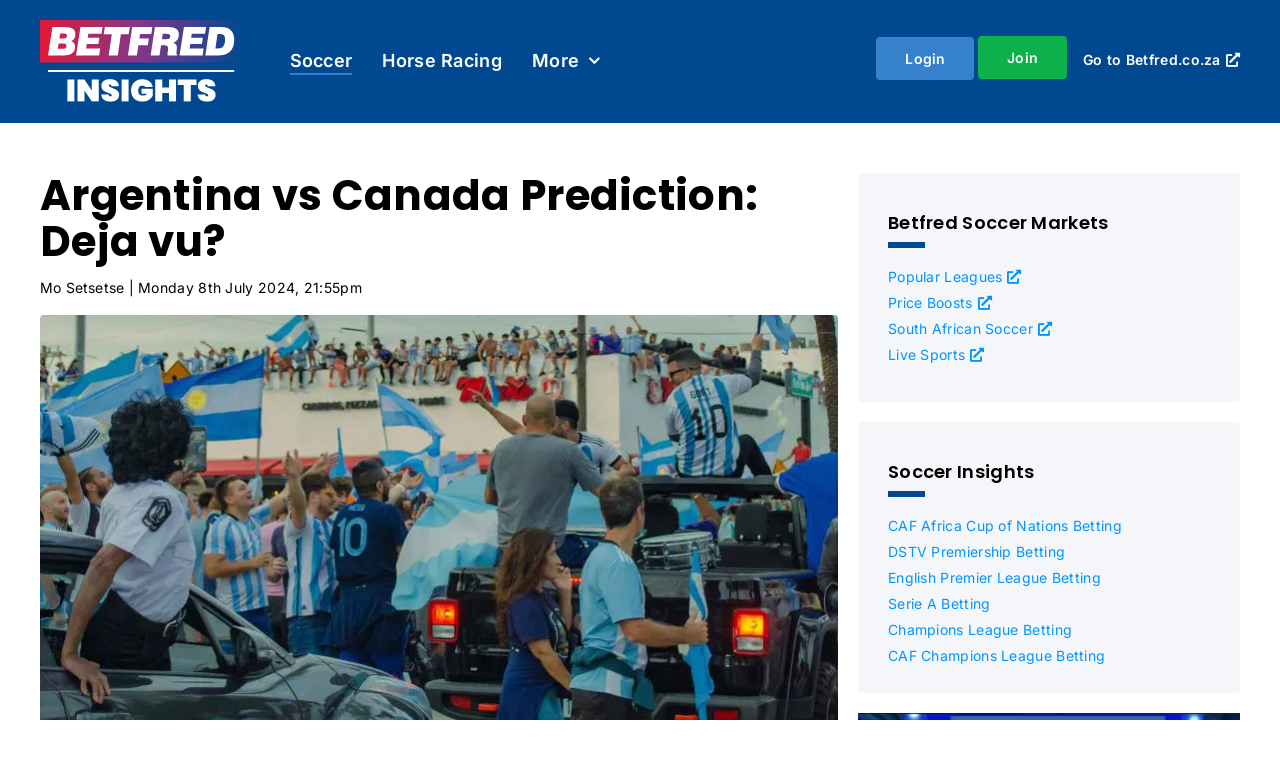

--- FILE ---
content_type: text/html; charset=UTF-8
request_url: https://insights.betfred.co.za/soccer/argentina-vs-canada-prediction-deja-vu-wednesday-10-july-2024/
body_size: 188580
content:
<!-- This page is cached by the Hummingbird Performance plugin v3.18.1 - https://wordpress.org/plugins/hummingbird-performance/. --><!DOCTYPE html>
<html class="avada-html-layout-wide avada-html-header-position-top" lang="en-ZA" prefix="og: http://ogp.me/ns# fb: http://ogp.me/ns/fb#">
<head>
	<meta http-equiv="X-UA-Compatible" content="IE=edge" />
	<meta http-equiv="Content-Type" content="text/html; charset=utf-8"/>
    <meta name="google-site-verification" content="09lv2xJ8bx1MYewK6MbSF4y1UQWmoe-S43-5x3OuSmM" />
	<meta name="viewport" content="width=device-width, initial-scale=1" />
	<meta name='robots' content='index, follow, max-image-preview:large, max-snippet:-1, max-video-preview:-1' />

	<!-- This site is optimized with the Yoast SEO plugin v26.8 - https://yoast.com/product/yoast-seo-wordpress/ -->
	<title>Argentina vs Canada Prediction: Deja vu? | Betfred</title>
	<meta name="description" content="Argentina vs Canada as the Betfred insights team provide their insights and analysis of this Copa America Semi-Final Match." />
	<link rel="canonical" href="https://insights.betfred.co.za/soccer/argentina-vs-canada-prediction-deja-vu-wednesday-10-july-2024/" />
	<meta property="og:locale" content="en_US" />
	<meta property="og:type" content="article" />
	<meta property="og:title" content="Argentina vs Canada Prediction: Deja vu? | Betfred" />
	<meta property="og:description" content="Argentina vs Canada as the Betfred insights team provide their insights and analysis of this Copa America Semi-Final Match." />
	<meta property="og:url" content="https://insights.betfred.co.za/soccer/argentina-vs-canada-prediction-deja-vu-wednesday-10-july-2024/" />
	<meta property="og:site_name" content="Betfred Insights" />
	<meta property="article:publisher" content="https://www.facebook.com/Betfred.southafrica/" />
	<meta property="article:published_time" content="2024-07-08T21:55:32+00:00" />
	<meta property="article:modified_time" content="2024-07-09T10:59:30+00:00" />
	<meta property="og:image" content="https://insights.betfred.co.za/wp-content/uploads/2024/06/Argentina-Fans.jpg" />
	<meta property="og:image:width" content="1600" />
	<meta property="og:image:height" content="900" />
	<meta property="og:image:type" content="image/jpeg" />
	<meta name="author" content="Mo Setsetse" />
	<meta name="twitter:card" content="summary_large_image" />
	<meta name="twitter:creator" content="@Betfred_sa" />
	<meta name="twitter:site" content="@Betfred_sa" />
	<meta name="twitter:label1" content="Written by" />
	<meta name="twitter:data1" content="Mo Setsetse" />
	<meta name="twitter:label2" content="Est. reading time" />
	<meta name="twitter:data2" content="6 minutes" />
	<script type="application/ld+json" class="yoast-schema-graph">{"@context":"https://schema.org","@graph":[{"@type":"Article","@id":"https://insights.betfred.co.za/soccer/argentina-vs-canada-prediction-deja-vu-wednesday-10-july-2024/#article","isPartOf":{"@id":"https://insights.betfred.co.za/soccer/argentina-vs-canada-prediction-deja-vu-wednesday-10-july-2024/"},"author":{"name":"Mo Setsetse","@id":"https://insights.betfred.co.za/#/schema/person/ace7f6c9b7208d08be49bc08158f3ca4"},"headline":"Argentina vs Canada Prediction: Deja vu?","datePublished":"2024-07-08T21:55:32+00:00","dateModified":"2024-07-09T10:59:30+00:00","mainEntityOfPage":{"@id":"https://insights.betfred.co.za/soccer/argentina-vs-canada-prediction-deja-vu-wednesday-10-july-2024/"},"wordCount":2438,"commentCount":0,"publisher":{"@id":"https://insights.betfred.co.za/#organization"},"image":{"@id":"https://insights.betfred.co.za/soccer/argentina-vs-canada-prediction-deja-vu-wednesday-10-july-2024/#primaryimage"},"thumbnailUrl":"https://insights.betfred.co.za/wp-content/uploads/2024/06/Argentina-Fans.jpg","keywords":["Mo Setsetse","Soccer"],"articleSection":["Soccer"],"inLanguage":"en-ZA","potentialAction":[{"@type":"CommentAction","name":"Comment","target":["https://insights.betfred.co.za/soccer/argentina-vs-canada-prediction-deja-vu-wednesday-10-july-2024/#respond"]}]},{"@type":"WebPage","@id":"https://insights.betfred.co.za/soccer/argentina-vs-canada-prediction-deja-vu-wednesday-10-july-2024/","url":"https://insights.betfred.co.za/soccer/argentina-vs-canada-prediction-deja-vu-wednesday-10-july-2024/","name":"Argentina vs Canada Prediction: Deja vu? | Betfred","isPartOf":{"@id":"https://insights.betfred.co.za/#website"},"primaryImageOfPage":{"@id":"https://insights.betfred.co.za/soccer/argentina-vs-canada-prediction-deja-vu-wednesday-10-july-2024/#primaryimage"},"image":{"@id":"https://insights.betfred.co.za/soccer/argentina-vs-canada-prediction-deja-vu-wednesday-10-july-2024/#primaryimage"},"thumbnailUrl":"https://insights.betfred.co.za/wp-content/uploads/2024/06/Argentina-Fans.jpg","datePublished":"2024-07-08T21:55:32+00:00","dateModified":"2024-07-09T10:59:30+00:00","description":"Argentina vs Canada as the Betfred insights team provide their insights and analysis of this Copa America Semi-Final Match.","breadcrumb":{"@id":"https://insights.betfred.co.za/soccer/argentina-vs-canada-prediction-deja-vu-wednesday-10-july-2024/#breadcrumb"},"inLanguage":"en-ZA","potentialAction":[{"@type":"ReadAction","target":["https://insights.betfred.co.za/soccer/argentina-vs-canada-prediction-deja-vu-wednesday-10-july-2024/"]}]},{"@type":"ImageObject","inLanguage":"en-ZA","@id":"https://insights.betfred.co.za/soccer/argentina-vs-canada-prediction-deja-vu-wednesday-10-july-2024/#primaryimage","url":"https://insights.betfred.co.za/wp-content/uploads/2024/06/Argentina-Fans.jpg","contentUrl":"https://insights.betfred.co.za/wp-content/uploads/2024/06/Argentina-Fans.jpg","width":1600,"height":900},{"@type":"BreadcrumbList","@id":"https://insights.betfred.co.za/soccer/argentina-vs-canada-prediction-deja-vu-wednesday-10-july-2024/#breadcrumb","itemListElement":[{"@type":"ListItem","position":1,"name":"Home","item":"https://insights.betfred.co.za/"},{"@type":"ListItem","position":2,"name":"Argentina vs Canada Prediction: Deja vu?"}]},{"@type":"WebSite","@id":"https://insights.betfred.co.za/#website","url":"https://insights.betfred.co.za/","name":"Betfred Insights SA","description":"An Insight into Betting","publisher":{"@id":"https://insights.betfred.co.za/#organization"},"potentialAction":[{"@type":"SearchAction","target":{"@type":"EntryPoint","urlTemplate":"https://insights.betfred.co.za/?s={search_term_string}"},"query-input":{"@type":"PropertyValueSpecification","valueRequired":true,"valueName":"search_term_string"}}],"inLanguage":"en-ZA"},{"@type":"Organization","@id":"https://insights.betfred.co.za/#organization","name":"Betfred Insights South Africa","url":"https://insights.betfred.co.za/","logo":{"@type":"ImageObject","inLanguage":"en-ZA","@id":"https://insights.betfred.co.za/#/schema/logo/image/","url":"https://insights.betfred.co.za/wp-content/uploads/2023/04/betfred-logo.svg","contentUrl":"https://insights.betfred.co.za/wp-content/uploads/2023/04/betfred-logo.svg","width":185,"height":40,"caption":"Betfred Insights South Africa"},"image":{"@id":"https://insights.betfred.co.za/#/schema/logo/image/"},"sameAs":["https://www.facebook.com/Betfred.southafrica/","https://x.com/Betfred_sa"]},{"@type":"Person","@id":"https://insights.betfred.co.za/#/schema/person/ace7f6c9b7208d08be49bc08158f3ca4","name":"Mo Setsetse","image":{"@type":"ImageObject","inLanguage":"en-ZA","@id":"https://insights.betfred.co.za/#/schema/person/image/","url":"https://secure.gravatar.com/avatar/a35795f8d88b8249c581096b73eabe725d175ebf96b493ff8eb9ba79b890dd8f?s=96&d=mm&r=g","contentUrl":"https://secure.gravatar.com/avatar/a35795f8d88b8249c581096b73eabe725d175ebf96b493ff8eb9ba79b890dd8f?s=96&d=mm&r=g","caption":"Mo Setsetse"},"url":"https://insights.betfred.co.za/author/mo-setsetse/"}]}</script>
	<!-- / Yoast SEO plugin. -->


<link rel='dns-prefetch' href='//stats.wp.com' />
<link rel='dns-prefetch' href='//hb.wpmucdn.com' />
<link href='//hb.wpmucdn.com' rel='preconnect' />
<link rel="alternate" type="application/rss+xml" title="Betfred Insights &raquo; Feed" href="https://insights.betfred.co.za/feed/" />
<link rel="alternate" type="application/rss+xml" title="Betfred Insights &raquo; Comments Feed" href="https://insights.betfred.co.za/comments/feed/" />
		
		
		
				<link rel="alternate" type="application/rss+xml" title="Betfred Insights &raquo; Argentina vs Canada Prediction: Deja vu? Comments Feed" href="https://insights.betfred.co.za/soccer/argentina-vs-canada-prediction-deja-vu-wednesday-10-july-2024/feed/" />
<link rel="alternate" title="oEmbed (JSON)" type="application/json+oembed" href="https://insights.betfred.co.za/wp-json/oembed/1.0/embed?url=https%3A%2F%2Finsights.betfred.co.za%2Fsoccer%2Fargentina-vs-canada-prediction-deja-vu-wednesday-10-july-2024%2F" />
<link rel="alternate" title="oEmbed (XML)" type="text/xml+oembed" href="https://insights.betfred.co.za/wp-json/oembed/1.0/embed?url=https%3A%2F%2Finsights.betfred.co.za%2Fsoccer%2Fargentina-vs-canada-prediction-deja-vu-wednesday-10-july-2024%2F&#038;format=xml" />
					<meta name="description" content="Your Content Goes Here Button Text Your Content Goes Here  Button Text Your Content Goes Here   

Two teams that qualified for the Quarter Finals of this years Copa America from Group A. The last time they met in this year&#039;s Copa, it ended in a 2-0 victory for Argentina. If you feel"/>
				
		<meta property="og:locale" content="en_ZA"/>
		<meta property="og:type" content="article"/>
		<meta property="og:site_name" content="Betfred Insights"/>
		<meta property="og:title" content="Argentina vs Canada Prediction: Deja vu? | Betfred"/>
				<meta property="og:description" content="Your Content Goes Here Button Text Your Content Goes Here  Button Text Your Content Goes Here   

Two teams that qualified for the Quarter Finals of this years Copa America from Group A. The last time they met in this year&#039;s Copa, it ended in a 2-0 victory for Argentina. If you feel"/>
				<meta property="og:url" content="https://insights.betfred.co.za/soccer/argentina-vs-canada-prediction-deja-vu-wednesday-10-july-2024/"/>
										<meta property="article:published_time" content="2024-07-08T21:55:32+00:00"/>
							<meta property="article:modified_time" content="2024-07-09T10:59:30+00:00"/>
								<meta name="author" content="Mo Setsetse"/>
								<meta property="og:image" content="https://insights.betfred.co.za/wp-content/uploads/2024/06/Argentina-Fans.jpg"/>
		<meta property="og:image:width" content="1600"/>
		<meta property="og:image:height" content="900"/>
		<meta property="og:image:type" content="image/jpeg"/>
				<style id='wp-img-auto-sizes-contain-inline-css' type='text/css'>
img:is([sizes=auto i],[sizes^="auto," i]){contain-intrinsic-size:3000px 1500px}
/*# sourceURL=wp-img-auto-sizes-contain-inline-css */
</style>
<style id='wp-block-library-inline-css' type='text/css'>
:root{--wp-block-synced-color:#7a00df;--wp-block-synced-color--rgb:122,0,223;--wp-bound-block-color:var(--wp-block-synced-color);--wp-editor-canvas-background:#ddd;--wp-admin-theme-color:#007cba;--wp-admin-theme-color--rgb:0,124,186;--wp-admin-theme-color-darker-10:#006ba1;--wp-admin-theme-color-darker-10--rgb:0,107,160.5;--wp-admin-theme-color-darker-20:#005a87;--wp-admin-theme-color-darker-20--rgb:0,90,135;--wp-admin-border-width-focus:2px}@media (min-resolution:192dpi){:root{--wp-admin-border-width-focus:1.5px}}.wp-element-button{cursor:pointer}:root .has-very-light-gray-background-color{background-color:#eee}:root .has-very-dark-gray-background-color{background-color:#313131}:root .has-very-light-gray-color{color:#eee}:root .has-very-dark-gray-color{color:#313131}:root .has-vivid-green-cyan-to-vivid-cyan-blue-gradient-background{background:linear-gradient(135deg,#00d084,#0693e3)}:root .has-purple-crush-gradient-background{background:linear-gradient(135deg,#34e2e4,#4721fb 50%,#ab1dfe)}:root .has-hazy-dawn-gradient-background{background:linear-gradient(135deg,#faaca8,#dad0ec)}:root .has-subdued-olive-gradient-background{background:linear-gradient(135deg,#fafae1,#67a671)}:root .has-atomic-cream-gradient-background{background:linear-gradient(135deg,#fdd79a,#004a59)}:root .has-nightshade-gradient-background{background:linear-gradient(135deg,#330968,#31cdcf)}:root .has-midnight-gradient-background{background:linear-gradient(135deg,#020381,#2874fc)}:root{--wp--preset--font-size--normal:16px;--wp--preset--font-size--huge:42px}.has-regular-font-size{font-size:1em}.has-larger-font-size{font-size:2.625em}.has-normal-font-size{font-size:var(--wp--preset--font-size--normal)}.has-huge-font-size{font-size:var(--wp--preset--font-size--huge)}.has-text-align-center{text-align:center}.has-text-align-left{text-align:left}.has-text-align-right{text-align:right}.has-fit-text{white-space:nowrap!important}#end-resizable-editor-section{display:none}.aligncenter{clear:both}.items-justified-left{justify-content:flex-start}.items-justified-center{justify-content:center}.items-justified-right{justify-content:flex-end}.items-justified-space-between{justify-content:space-between}.screen-reader-text{border:0;clip-path:inset(50%);height:1px;margin:-1px;overflow:hidden;padding:0;position:absolute;width:1px;word-wrap:normal!important}.screen-reader-text:focus{background-color:#ddd;clip-path:none;color:#444;display:block;font-size:1em;height:auto;left:5px;line-height:normal;padding:15px 23px 14px;text-decoration:none;top:5px;width:auto;z-index:100000}html :where(.has-border-color){border-style:solid}html :where([style*=border-top-color]){border-top-style:solid}html :where([style*=border-right-color]){border-right-style:solid}html :where([style*=border-bottom-color]){border-bottom-style:solid}html :where([style*=border-left-color]){border-left-style:solid}html :where([style*=border-width]){border-style:solid}html :where([style*=border-top-width]){border-top-style:solid}html :where([style*=border-right-width]){border-right-style:solid}html :where([style*=border-bottom-width]){border-bottom-style:solid}html :where([style*=border-left-width]){border-left-style:solid}html :where(img[class*=wp-image-]){height:auto;max-width:100%}:where(figure){margin:0 0 1em}html :where(.is-position-sticky){--wp-admin--admin-bar--position-offset:var(--wp-admin--admin-bar--height,0px)}@media screen and (max-width:600px){html :where(.is-position-sticky){--wp-admin--admin-bar--position-offset:0px}}

/*# sourceURL=wp-block-library-inline-css */
</style><style id='global-styles-inline-css' type='text/css'>
:root{--wp--preset--aspect-ratio--square: 1;--wp--preset--aspect-ratio--4-3: 4/3;--wp--preset--aspect-ratio--3-4: 3/4;--wp--preset--aspect-ratio--3-2: 3/2;--wp--preset--aspect-ratio--2-3: 2/3;--wp--preset--aspect-ratio--16-9: 16/9;--wp--preset--aspect-ratio--9-16: 9/16;--wp--preset--color--black: #000000;--wp--preset--color--cyan-bluish-gray: #abb8c3;--wp--preset--color--white: #ffffff;--wp--preset--color--pale-pink: #f78da7;--wp--preset--color--vivid-red: #cf2e2e;--wp--preset--color--luminous-vivid-orange: #ff6900;--wp--preset--color--luminous-vivid-amber: #fcb900;--wp--preset--color--light-green-cyan: #7bdcb5;--wp--preset--color--vivid-green-cyan: #00d084;--wp--preset--color--pale-cyan-blue: #8ed1fc;--wp--preset--color--vivid-cyan-blue: #0693e3;--wp--preset--color--vivid-purple: #9b51e0;--wp--preset--color--awb-color-1: #ffffff;--wp--preset--color--awb-color-2: #f9f9fb;--wp--preset--color--awb-color-3: #f2f3f5;--wp--preset--color--awb-color-4: #65bd7d;--wp--preset--color--awb-color-5: #198fd9;--wp--preset--color--awb-color-6: #434549;--wp--preset--color--awb-color-7: #212326;--wp--preset--color--awb-color-8: #141617;--wp--preset--color--awb-color-custom-2: #ccd3e3;--wp--preset--color--awb-color-custom-3: #caddea;--wp--preset--color--awb-color-custom-4: #fa972c;--wp--preset--color--awb-color-custom-5: #e31836;--wp--preset--color--awb-color-custom-6: #ffdf01;--wp--preset--color--awb-color-custom-7: #82368c;--wp--preset--color--awb-color-custom-8: #004990;--wp--preset--color--awb-color-custom-9: #e31836;--wp--preset--color--awb-color-custom-10: #f57aff;--wp--preset--color--awb-color-custom-11: #f6f6f6;--wp--preset--color--awb-color-custom-12: #cccccc;--wp--preset--color--awb-color-custom-13: #0db14b;--wp--preset--color--awb-color-custom-14: #008d00;--wp--preset--color--awb-color-custom-15: #3581cb;--wp--preset--color--awb-color-custom-16: #2a5caa;--wp--preset--color--awb-color-custom-17: #60a8ed;--wp--preset--color--awb-color-custom-18: #0095fe;--wp--preset--color--awb-color-custom-19: #002c5c;--wp--preset--color--awb-color-custom-20: #004990;--wp--preset--color--awb-color-custom-21: #0a5bab;--wp--preset--color--awb-color-custom-22: #000000;--wp--preset--color--awb-color-custom-23: #19191b;--wp--preset--color--awb-color-custom-24: #323232;--wp--preset--color--awb-color-custom-25: #363636;--wp--preset--color--awb-color-custom-26: #48484c;--wp--preset--color--awb-color-custom-27: #979797;--wp--preset--color--awb-color-custom-28: #a0a0a0;--wp--preset--color--awb-color-custom-29: #b3b3b3;--wp--preset--color--awb-color-custom-30: #c3c3c3;--wp--preset--color--awb-color-custom-31: #e6e6e6;--wp--preset--color--awb-color-custom-32: #f5f5f5;--wp--preset--color--awb-color-custom-33: #ffffff;--wp--preset--gradient--vivid-cyan-blue-to-vivid-purple: linear-gradient(135deg,rgb(6,147,227) 0%,rgb(155,81,224) 100%);--wp--preset--gradient--light-green-cyan-to-vivid-green-cyan: linear-gradient(135deg,rgb(122,220,180) 0%,rgb(0,208,130) 100%);--wp--preset--gradient--luminous-vivid-amber-to-luminous-vivid-orange: linear-gradient(135deg,rgb(252,185,0) 0%,rgb(255,105,0) 100%);--wp--preset--gradient--luminous-vivid-orange-to-vivid-red: linear-gradient(135deg,rgb(255,105,0) 0%,rgb(207,46,46) 100%);--wp--preset--gradient--very-light-gray-to-cyan-bluish-gray: linear-gradient(135deg,rgb(238,238,238) 0%,rgb(169,184,195) 100%);--wp--preset--gradient--cool-to-warm-spectrum: linear-gradient(135deg,rgb(74,234,220) 0%,rgb(151,120,209) 20%,rgb(207,42,186) 40%,rgb(238,44,130) 60%,rgb(251,105,98) 80%,rgb(254,248,76) 100%);--wp--preset--gradient--blush-light-purple: linear-gradient(135deg,rgb(255,206,236) 0%,rgb(152,150,240) 100%);--wp--preset--gradient--blush-bordeaux: linear-gradient(135deg,rgb(254,205,165) 0%,rgb(254,45,45) 50%,rgb(107,0,62) 100%);--wp--preset--gradient--luminous-dusk: linear-gradient(135deg,rgb(255,203,112) 0%,rgb(199,81,192) 50%,rgb(65,88,208) 100%);--wp--preset--gradient--pale-ocean: linear-gradient(135deg,rgb(255,245,203) 0%,rgb(182,227,212) 50%,rgb(51,167,181) 100%);--wp--preset--gradient--electric-grass: linear-gradient(135deg,rgb(202,248,128) 0%,rgb(113,206,126) 100%);--wp--preset--gradient--midnight: linear-gradient(135deg,rgb(2,3,129) 0%,rgb(40,116,252) 100%);--wp--preset--font-size--small: 15px;--wp--preset--font-size--medium: 20px;--wp--preset--font-size--large: 30px;--wp--preset--font-size--x-large: 42px;--wp--preset--font-size--normal: 20px;--wp--preset--font-size--xlarge: 40px;--wp--preset--font-size--huge: 60px;--wp--preset--spacing--20: 0.44rem;--wp--preset--spacing--30: 0.67rem;--wp--preset--spacing--40: 1rem;--wp--preset--spacing--50: 1.5rem;--wp--preset--spacing--60: 2.25rem;--wp--preset--spacing--70: 3.38rem;--wp--preset--spacing--80: 5.06rem;--wp--preset--shadow--natural: 6px 6px 9px rgba(0, 0, 0, 0.2);--wp--preset--shadow--deep: 12px 12px 50px rgba(0, 0, 0, 0.4);--wp--preset--shadow--sharp: 6px 6px 0px rgba(0, 0, 0, 0.2);--wp--preset--shadow--outlined: 6px 6px 0px -3px rgb(255, 255, 255), 6px 6px rgb(0, 0, 0);--wp--preset--shadow--crisp: 6px 6px 0px rgb(0, 0, 0);}:where(.is-layout-flex){gap: 0.5em;}:where(.is-layout-grid){gap: 0.5em;}body .is-layout-flex{display: flex;}.is-layout-flex{flex-wrap: wrap;align-items: center;}.is-layout-flex > :is(*, div){margin: 0;}body .is-layout-grid{display: grid;}.is-layout-grid > :is(*, div){margin: 0;}:where(.wp-block-columns.is-layout-flex){gap: 2em;}:where(.wp-block-columns.is-layout-grid){gap: 2em;}:where(.wp-block-post-template.is-layout-flex){gap: 1.25em;}:where(.wp-block-post-template.is-layout-grid){gap: 1.25em;}.has-black-color{color: var(--wp--preset--color--black) !important;}.has-cyan-bluish-gray-color{color: var(--wp--preset--color--cyan-bluish-gray) !important;}.has-white-color{color: var(--wp--preset--color--white) !important;}.has-pale-pink-color{color: var(--wp--preset--color--pale-pink) !important;}.has-vivid-red-color{color: var(--wp--preset--color--vivid-red) !important;}.has-luminous-vivid-orange-color{color: var(--wp--preset--color--luminous-vivid-orange) !important;}.has-luminous-vivid-amber-color{color: var(--wp--preset--color--luminous-vivid-amber) !important;}.has-light-green-cyan-color{color: var(--wp--preset--color--light-green-cyan) !important;}.has-vivid-green-cyan-color{color: var(--wp--preset--color--vivid-green-cyan) !important;}.has-pale-cyan-blue-color{color: var(--wp--preset--color--pale-cyan-blue) !important;}.has-vivid-cyan-blue-color{color: var(--wp--preset--color--vivid-cyan-blue) !important;}.has-vivid-purple-color{color: var(--wp--preset--color--vivid-purple) !important;}.has-black-background-color{background-color: var(--wp--preset--color--black) !important;}.has-cyan-bluish-gray-background-color{background-color: var(--wp--preset--color--cyan-bluish-gray) !important;}.has-white-background-color{background-color: var(--wp--preset--color--white) !important;}.has-pale-pink-background-color{background-color: var(--wp--preset--color--pale-pink) !important;}.has-vivid-red-background-color{background-color: var(--wp--preset--color--vivid-red) !important;}.has-luminous-vivid-orange-background-color{background-color: var(--wp--preset--color--luminous-vivid-orange) !important;}.has-luminous-vivid-amber-background-color{background-color: var(--wp--preset--color--luminous-vivid-amber) !important;}.has-light-green-cyan-background-color{background-color: var(--wp--preset--color--light-green-cyan) !important;}.has-vivid-green-cyan-background-color{background-color: var(--wp--preset--color--vivid-green-cyan) !important;}.has-pale-cyan-blue-background-color{background-color: var(--wp--preset--color--pale-cyan-blue) !important;}.has-vivid-cyan-blue-background-color{background-color: var(--wp--preset--color--vivid-cyan-blue) !important;}.has-vivid-purple-background-color{background-color: var(--wp--preset--color--vivid-purple) !important;}.has-black-border-color{border-color: var(--wp--preset--color--black) !important;}.has-cyan-bluish-gray-border-color{border-color: var(--wp--preset--color--cyan-bluish-gray) !important;}.has-white-border-color{border-color: var(--wp--preset--color--white) !important;}.has-pale-pink-border-color{border-color: var(--wp--preset--color--pale-pink) !important;}.has-vivid-red-border-color{border-color: var(--wp--preset--color--vivid-red) !important;}.has-luminous-vivid-orange-border-color{border-color: var(--wp--preset--color--luminous-vivid-orange) !important;}.has-luminous-vivid-amber-border-color{border-color: var(--wp--preset--color--luminous-vivid-amber) !important;}.has-light-green-cyan-border-color{border-color: var(--wp--preset--color--light-green-cyan) !important;}.has-vivid-green-cyan-border-color{border-color: var(--wp--preset--color--vivid-green-cyan) !important;}.has-pale-cyan-blue-border-color{border-color: var(--wp--preset--color--pale-cyan-blue) !important;}.has-vivid-cyan-blue-border-color{border-color: var(--wp--preset--color--vivid-cyan-blue) !important;}.has-vivid-purple-border-color{border-color: var(--wp--preset--color--vivid-purple) !important;}.has-vivid-cyan-blue-to-vivid-purple-gradient-background{background: var(--wp--preset--gradient--vivid-cyan-blue-to-vivid-purple) !important;}.has-light-green-cyan-to-vivid-green-cyan-gradient-background{background: var(--wp--preset--gradient--light-green-cyan-to-vivid-green-cyan) !important;}.has-luminous-vivid-amber-to-luminous-vivid-orange-gradient-background{background: var(--wp--preset--gradient--luminous-vivid-amber-to-luminous-vivid-orange) !important;}.has-luminous-vivid-orange-to-vivid-red-gradient-background{background: var(--wp--preset--gradient--luminous-vivid-orange-to-vivid-red) !important;}.has-very-light-gray-to-cyan-bluish-gray-gradient-background{background: var(--wp--preset--gradient--very-light-gray-to-cyan-bluish-gray) !important;}.has-cool-to-warm-spectrum-gradient-background{background: var(--wp--preset--gradient--cool-to-warm-spectrum) !important;}.has-blush-light-purple-gradient-background{background: var(--wp--preset--gradient--blush-light-purple) !important;}.has-blush-bordeaux-gradient-background{background: var(--wp--preset--gradient--blush-bordeaux) !important;}.has-luminous-dusk-gradient-background{background: var(--wp--preset--gradient--luminous-dusk) !important;}.has-pale-ocean-gradient-background{background: var(--wp--preset--gradient--pale-ocean) !important;}.has-electric-grass-gradient-background{background: var(--wp--preset--gradient--electric-grass) !important;}.has-midnight-gradient-background{background: var(--wp--preset--gradient--midnight) !important;}.has-small-font-size{font-size: var(--wp--preset--font-size--small) !important;}.has-medium-font-size{font-size: var(--wp--preset--font-size--medium) !important;}.has-large-font-size{font-size: var(--wp--preset--font-size--large) !important;}.has-x-large-font-size{font-size: var(--wp--preset--font-size--x-large) !important;}
/*# sourceURL=global-styles-inline-css */
</style>

<style id='classic-theme-styles-inline-css' type='text/css'>
/*! This file is auto-generated */
.wp-block-button__link{color:#fff;background-color:#32373c;border-radius:9999px;box-shadow:none;text-decoration:none;padding:calc(.667em + 2px) calc(1.333em + 2px);font-size:1.125em}.wp-block-file__button{background:#32373c;color:#fff;text-decoration:none}
/*# sourceURL=/wp-includes/css/classic-themes.min.css */
</style>
<link rel='stylesheet' id='wphb-1-css' href='https://insights.betfred.co.za/wp-content/uploads/hummingbird-assets/71bcdf520d1d698a46eea86496933826.css' type='text/css' media='all' />
<link rel='stylesheet' id='fusion-dynamic-css-css' href='https://insights.betfred.co.za/wp-content/uploads/fusion-styles/bacfad31fec1ab630d961cc928e595c6.min.css' type='text/css' media='all' />
<script type="text/javascript" src="https://hb.wpmucdn.com/insights.betfred.co.za/1f4e20d5-514a-4123-b780-4ca573358fc2.js" id="jquery-core-js"></script>
<link rel="https://api.w.org/" href="https://insights.betfred.co.za/wp-json/" /><link rel="alternate" title="JSON" type="application/json" href="https://insights.betfred.co.za/wp-json/wp/v2/posts/138059" /><link rel="EditURI" type="application/rsd+xml" title="RSD" href="https://insights.betfred.co.za/xmlrpc.php?rsd" />
<meta name="generator" content="WordPress 6.9" />
<link rel='shortlink' href='https://insights.betfred.co.za/?p=138059' />
	<style>img#wpstats{display:none}</style>
		<style type="text/css" id="css-fb-visibility">@media screen and (max-width: 640px){.fusion-no-small-visibility{display:none !important;}body .sm-text-align-center{text-align:center !important;}body .sm-text-align-left{text-align:left !important;}body .sm-text-align-right{text-align:right !important;}body .sm-flex-align-center{justify-content:center !important;}body .sm-flex-align-flex-start{justify-content:flex-start !important;}body .sm-flex-align-flex-end{justify-content:flex-end !important;}body .sm-mx-auto{margin-left:auto !important;margin-right:auto !important;}body .sm-ml-auto{margin-left:auto !important;}body .sm-mr-auto{margin-right:auto !important;}body .fusion-absolute-position-small{position:absolute;top:auto;width:100%;}.awb-sticky.awb-sticky-small{ position: sticky; top: var(--awb-sticky-offset,0); }}@media screen and (min-width: 641px) and (max-width: 1024px){.fusion-no-medium-visibility{display:none !important;}body .md-text-align-center{text-align:center !important;}body .md-text-align-left{text-align:left !important;}body .md-text-align-right{text-align:right !important;}body .md-flex-align-center{justify-content:center !important;}body .md-flex-align-flex-start{justify-content:flex-start !important;}body .md-flex-align-flex-end{justify-content:flex-end !important;}body .md-mx-auto{margin-left:auto !important;margin-right:auto !important;}body .md-ml-auto{margin-left:auto !important;}body .md-mr-auto{margin-right:auto !important;}body .fusion-absolute-position-medium{position:absolute;top:auto;width:100%;}.awb-sticky.awb-sticky-medium{ position: sticky; top: var(--awb-sticky-offset,0); }}@media screen and (min-width: 1025px){.fusion-no-large-visibility{display:none !important;}body .lg-text-align-center{text-align:center !important;}body .lg-text-align-left{text-align:left !important;}body .lg-text-align-right{text-align:right !important;}body .lg-flex-align-center{justify-content:center !important;}body .lg-flex-align-flex-start{justify-content:flex-start !important;}body .lg-flex-align-flex-end{justify-content:flex-end !important;}body .lg-mx-auto{margin-left:auto !important;margin-right:auto !important;}body .lg-ml-auto{margin-left:auto !important;}body .lg-mr-auto{margin-right:auto !important;}body .fusion-absolute-position-large{position:absolute;top:auto;width:100%;}.awb-sticky.awb-sticky-large{ position: sticky; top: var(--awb-sticky-offset,0); }}</style>
<!-- Meta Pixel Code -->
<script type='text/javascript'>
!function(f,b,e,v,n,t,s){if(f.fbq)return;n=f.fbq=function(){n.callMethod?
n.callMethod.apply(n,arguments):n.queue.push(arguments)};if(!f._fbq)f._fbq=n;
n.push=n;n.loaded=!0;n.version='2.0';n.queue=[];t=b.createElement(e);t.async=!0;
t.src=v;s=b.getElementsByTagName(e)[0];s.parentNode.insertBefore(t,s)}(window,
document,'script','https://connect.facebook.net/en_US/fbevents.js?v=next');
</script>
<!-- End Meta Pixel Code -->

          <script type='text/javascript'>
            var url = window.location.origin + '?ob=open-bridge';
            fbq('set', 'openbridge', '1243560636250494', url);
          </script>
        <script type='text/javascript'>fbq('init', '1243560636250494', {}, {
    "agent": "wordpress-6.9-4.1.0"
})</script><script type='text/javascript'>
    fbq('track', 'PageView', []);
  </script><style type="text/css">.recentcomments a{display:inline !important;padding:0 !important;margin:0 !important;}</style><link rel="icon" href="https://insights.betfred.co.za/wp-content/uploads/2023/07/cropped-Betfred_Insights_Favicon_Insights_Fav_Grad-32x32.png" sizes="32x32" />
<link rel="icon" href="https://insights.betfred.co.za/wp-content/uploads/2023/07/cropped-Betfred_Insights_Favicon_Insights_Fav_Grad-192x192.png" sizes="192x192" />
<link rel="apple-touch-icon" href="https://insights.betfred.co.za/wp-content/uploads/2023/07/cropped-Betfred_Insights_Favicon_Insights_Fav_Grad-180x180.png" />
<meta name="msapplication-TileImage" content="https://insights.betfred.co.za/wp-content/uploads/2023/07/cropped-Betfred_Insights_Favicon_Insights_Fav_Grad-270x270.png" />
		<script type="text/javascript">
			var doc = document.documentElement;
			doc.setAttribute( 'data-useragent', navigator.userAgent );
		</script>
		<style type="text/css" id="fusion-builder-template-header-css">/* Desktop menu - No wrapping links in nav */
#menu-betfred-blog-header-menu-desktop,
#header-go-to-bf-desktop p a{
  flex-wrap: nowrap !important;
  white-space: nowrap !important;
  color: #ffffff !important;
}
#header-go-to-bf-desktop p a:hover {
 text-decoration: underline !important;
}

@media(max-width:1080px) {
  #blog-nav--login-btn,
  #blog-nav--join-btn {
    padding: 20px 40px !important;
    width: 54px !important;
    height: 30px !important;
  }
  #blog-nav--login-btn span,
  #blog-nav--join-btn span,
  #header-go-to-bf-desktop p{
    font-size: 12px !important;
  }
}


/* Desktop Navlinks & CTAs - Smaller size on tablet(ish) */
@media(max-width:1040px) {
  #menu-betfred-blog-header-menu-desktop--container > div {
    margin-left: 0px !important; 
  }
  #menu-betfred-blog-header-menu-desktop li,
  {
   font-size: 14px !important;
   margin-left: 3px !important;
   margin-right: 3px !important;
  } 
}

@media(max-width:990px) {
 #menu-betfred-blog-header-menu-desktop li,
  {
   font-size: 14px !important;
   margin-left: 3px !important;
   margin-right: 3px !important;
  }
}

@media(max-width:640px) {
 #blog-nav--login-btn,
  #blog-nav--join-btn {
    padding: 8px !important;
    width: 54px !important;
    height: 30px !important;
  }
  #blog-nav--login-btn span,
  #blog-nav--join-btn span,
  #header-go-to-bf-desktop p{
    font-size: 12px !important;
  }
}

/* Desktop - Sub Menu styles */
.awb-menu__sub-ul li:first-of-type {
 padding-top: 16px !important;
} 
.awb-menu__sub-ul li:last-of-type {
 padding-bottom: 16px !important;
} 
.awb-menu__sub-ul .awb-menu__sub-ul_main li a span {
 font-weight: 400 !important;
}

/* Mobile menu */
#menu-betfred-blog-header-menu-mobile {
  display: flex !important;
  flex-direction: row !important;
  justify-content: start;
} 
#menu-betfred-blog-header-menu-mobile li a span {
  white-space: nowrap !important;
} 

.awb-menu.collapse-enabled li.current-menu-item>a .menu-text{
 border-bottom: 1px solid #60a8ed !important;
}</style><style type="text/css" id="fusion-builder-page-css">@media(max-width:640px){ html:not(.avada-has-site-width-percent) #main { padding-left: 20px !important; padding-right: 20px !important; } } /* .post-content #postofWeekSec .fusion-text p { padding-left: 35px !important; padding-right: 35px !important; } */ .post-content #postofWeekSec blockquote { border: 1px solid #f2f3f5 !important; background-color: #f2f3f5 !important; width: 100%; margin: 0 0 30px 0 !important; padding: 60px 30px 60px 30px !important; border-radius: 4px !important; } .post-content #postofWeekSec blockquote p { font-size: 24px !important; } .post-content #postofWeekSec blockquote p:first-of-type { font-style: normal !important; font-weight: bold !important; } @media(max-width:1024px) { .post-content #postofWeekSec blockquote { padding: 40px 20px 40px 20px !important; margin: 0 0 30px 0 !important; } .post-content #postofWeekSec blockquote p { font-size: 20px !important; } } @media(max-width:640px) { .post-content #postofWeekSec .fusion-text p { font-size: 16px !important; } } 
@media(max-width:640px){ html:not(.avada-has-site-width-percent) #main { padding-left: 15px !important; padding-right: 15px !important; } } .post-content #postofWeekSec blockquote { border: 1px solid #f2f3f5 !important; background-color: #f2f3f5 !important; width: 100%; margin: 0 0 30px 0 !important; padding: 60px 30px 60px 30px !important; border-radius: 4px !important; } .post-content #postofWeekSec blockquote p { font-size: 24px !important; } .post-content #postofWeekSec blockquote p:first-of-type { font-style: normal !important; font-weight: bold !important; } @media(max-width:1024px) { .post-content #postofWeekSec blockquote { padding: 40px 20px 40px 20px !important; } .post-content #postofWeekSec blockquote p { font-size: 20px !important; } } @media(max-width:640px) { .post-content #postofWeekSec .fusion-text p { font-size: 14px !important; } } 


#meta-info {
  --awb-padding-left: 0 !important;
}
@media only screen and (max-width: 640px) {
  #meta-info {
  --awb-padding-left-small: 0 !important;
}
  #meta-info .fusion-button {
  padding: 0 !important;
  margin: 0 0 4px 0 !important;
  display: block !important;
}
#meta-info > div.fusion-column-wrapper > div:first-child a:hover {
  text-decoration: underline !important;
}
#meta-info div.fusion-text p {
  margin: 0 !important;
}
}

#new-article-btn {
  padding: 0 !important;
  display: block !important;
  margin: 0 !important;
}
#new-article-btn span:hover {
   text-decoration: underline;
}</style>
	<!-- Google Tag Manager -->
<script>(function(w,d,s,l,i){w[l]=w[l]||[];w[l].push({'gtm.start':
new Date().getTime(),event:'gtm.js'});var f=d.getElementsByTagName(s)[0],
j=d.createElement(s),dl=l!='dataLayer'?'&l='+l:'';j.async=true;j.src=
'https://www.googletagmanager.com/gtm.js?id='+i+dl;f.parentNode.insertBefore(j,f);
})(window,document,'script','dataLayer','GTM-PKTTPZHX');</script>
<!-- End Google Tag Manager -->
<meta name="google-site-verification" content="ZN__RL6-ol4B0k8snHq38FLNZhwf4W_3rsbUVfZwTJk" />
<meta name="facebook-domain-verification" content="5f0dnmbhqqr913gjahz6i1icdtcvxf" /></head>

<body class="wp-singular post-template-default single single-post postid-138059 single-format-standard wp-custom-logo wp-theme-Avada wp-child-theme-AvadaTheme fusion-image-hovers fusion-pagination-sizing fusion-button_type-flat fusion-button_span-no fusion-button_gradient-linear avada-image-rollover-circle-no avada-image-rollover-yes avada-image-rollover-direction-fade fusion-body ltr fusion-sticky-header no-tablet-sticky-header no-mobile-sticky-header no-mobile-slidingbar no-mobile-totop fusion-sub-menu-fade mobile-logo-pos-left layout-wide-mode avada-has-boxed-modal-shadow-none layout-scroll-offset-full avada-has-zero-margin-offset-top fusion-top-header menu-text-align-center mobile-menu-design-classic fusion-show-pagination-text fusion-header-layout-v3 avada-responsive avada-footer-fx-none avada-menu-highlight-style-bar fusion-search-form-clean fusion-main-menu-search-overlay fusion-avatar-circle avada-dropdown-styles avada-blog-layout-large avada-blog-archive-layout-large avada-header-shadow-no avada-menu-icon-position-left avada-has-megamenu-shadow avada-has-mobile-menu-search avada-has-main-nav-search-icon avada-has-breadcrumb-mobile-hidden avada-has-titlebar-hide avada-header-border-color-full-transparent avada-has-pagination-width_height avada-flyout-menu-direction-fade avada-ec-views-v1" data-awb-post-id="138059">

	
<!-- Meta Pixel Code -->
<noscript>
<img height="1" width="1" style="display:none" alt="fbpx"
src="https://www.facebook.com/tr?id=1243560636250494&ev=PageView&noscript=1" />
</noscript>
<!-- End Meta Pixel Code -->
	<a class="skip-link screen-reader-text" href="#content">Skip to content</a>

	<div id="boxed-wrapper">
		
		<div id="wrapper" class="fusion-wrapper">
			<div id="home" style="position:relative;top:-1px;"></div>

												<div class="fusion-tb-header"><div class="fusion-fullwidth fullwidth-box fusion-builder-row-1 fusion-flex-container nonhundred-percent-fullwidth non-hundred-percent-height-scrolling fusion-no-small-visibility fusion-no-medium-visibility fusion-custom-z-index" style="--awb-border-radius-top-left:0px;--awb-border-radius-top-right:0px;--awb-border-radius-bottom-right:0px;--awb-border-radius-bottom-left:0px;--awb-z-index:999;--awb-padding-top:20px;--awb-padding-bottom:20px;--awb-padding-bottom-medium:8px;--awb-padding-right-small:15px;--awb-padding-left-small:15px;--awb-background-color:var(--awb-custom_color_8);--awb-flex-wrap:wrap;" ><div class="fusion-builder-row fusion-row fusion-flex-align-items-center fusion-flex-justify-content-space-between fusion-flex-content-wrap" style="max-width:1248px;margin-left: calc(-4% / 2 );margin-right: calc(-4% / 2 );"><div class="fusion-layout-column fusion_builder_column fusion-builder-column-0 fusion_builder_column_1_5 1_5 fusion-flex-column" style="--awb-bg-size:cover;--awb-width-large:20%;--awb-margin-top-large:0px;--awb-spacing-right-large:9.6%;--awb-margin-bottom-large:0px;--awb-spacing-left-large:9.6%;--awb-width-medium:16.666666666667%;--awb-order-medium:0;--awb-spacing-right-medium:11.52%;--awb-spacing-left-medium:11.52%;--awb-width-small:45%;--awb-order-small:2;--awb-spacing-right-small:4.2666666666667%;--awb-spacing-left-small:4.2666666666667%;"><div class="fusion-column-wrapper fusion-column-has-shadow fusion-flex-justify-content-flex-start fusion-content-layout-row"><div class="fusion-image-element " style="--awb-caption-title-font-family:var(--h2_typography-font-family);--awb-caption-title-font-weight:var(--h2_typography-font-weight);--awb-caption-title-font-style:var(--h2_typography-font-style);--awb-caption-title-size:var(--h2_typography-font-size);--awb-caption-title-transform:var(--h2_typography-text-transform);--awb-caption-title-line-height:var(--h2_typography-line-height);--awb-caption-title-letter-spacing:var(--h2_typography-letter-spacing);"><span class=" fusion-imageframe imageframe-none imageframe-1 hover-type-none"><a class="fusion-no-lightbox" href="https://insights.betfred.co.za/" target="_self" aria-label="Insights_1_logo"><img decoding="async" width="293" height="119" src="data:image/svg+xml,%3Csvg%20xmlns%3D%27http%3A%2F%2Fwww.w3.org%2F2000%2Fsvg%27%20width%3D%27293%27%20height%3D%27119%27%20viewBox%3D%270%200%20293%20119%27%3E%3Crect%20width%3D%27293%27%20height%3D%27119%27%20fill-opacity%3D%220%22%2F%3E%3C%2Fsvg%3E" data-orig-src="https://insights.betfred.co.za/wp-content/uploads/2024/05/Insights_1_logo.svg" alt class="lazyload img-responsive wp-image-135260"/></a></span></div></div></div><div class="fusion-layout-column fusion_builder_column fusion-builder-column-1 fusion_builder_column_3_5 3_5 fusion-flex-column" style="--awb-z-index:100;--awb-z-index-hover:100;--awb-padding-right-small:0px;--awb-padding-left-small:0px;--awb-bg-size:cover;--awb-width-large:60%;--awb-margin-top-large:0px;--awb-spacing-right-large:3.2%;--awb-margin-bottom-large:0px;--awb-spacing-left-large:3.2%;--awb-width-medium:66.667%;--awb-order-medium:0;--awb-spacing-right-medium:2.879985600072%;--awb-spacing-left-medium:0px;--awb-width-small:10%;--awb-order-small:1;--awb-spacing-right-small:19.2%;--awb-spacing-left-small:0px;" id="menu-betfred-blog-header-menu-desktop--container"><div class="fusion-column-wrapper fusion-column-has-shadow fusion-flex-justify-content-flex-start fusion-content-layout-row fusion-flex-align-items-center fusion-content-nowrap"><nav class="awb-menu awb-menu_row awb-menu_em-hover mobile-mode-collapse-to-button awb-menu_icons-left awb-menu_dc-yes mobile-trigger-fullwidth-off awb-menu_mobile-accordion awb-menu_indent-left close-on-outer-click-yes mobile-size-full-absolute loading mega-menu-loading awb-menu_desktop awb-menu_dropdown awb-menu_expand-right awb-menu_transition-slide_down" style="--awb-font-size:18px;--awb-line-height:var(--awb-custom_typography_1-line-height);--awb-text-transform:var(--awb-custom_typography_1-text-transform);--awb-gap:30px;--awb-align-items:center;--awb-border-bottom:2px;--awb-color:var(--awb-custom_color_33);--awb-letter-spacing:var(--awb-custom_typography_1-letter-spacing);--awb-active-color:var(--awb-custom_color_33);--awb-active-border-bottom:2px;--awb-active-border-color:var(--awb-custom_color_15);--awb-submenu-color:var(--awb-custom_color_22);--awb-submenu-bg:var(--awb-custom_color_33);--awb-submenu-sep-color:var(--awb-custom_color_33);--awb-submenu-items-padding-top:16px;--awb-submenu-items-padding-right:16px;--awb-submenu-items-padding-bottom:16px;--awb-submenu-items-padding-left:16px;--awb-submenu-border-radius-top-left:4px;--awb-submenu-border-radius-top-right:4px;--awb-submenu-border-radius-bottom-right:4px;--awb-submenu-border-radius-bottom-left:4px;--awb-submenu-active-bg:var(--awb-custom_color_8);--awb-submenu-active-color:var(--awb-custom_color_33);--awb-submenu-text-transform:var(--awb-custom_typography_1-text-transform);--awb-submenu-line-height:1.1;--awb-submenu-letter-spacing:var(--awb-custom_typography_1-letter-spacing);--awb-submenu-max-width:160px;--awb-icons-size:18;--awb-icons-color:#ffffff;--awb-icons-hover-color:var(--awb-custom_color_15);--awb-main-justify-content:flex-start;--awb-mobile-bg:var(--awb-custom_color_8);--awb-mobile-color:var(--awb-custom_color_33);--awb-mobile-nav-items-height:60;--awb-mobile-active-bg:var(--awb-color5);--awb-mobile-active-color:var(--awb-color1);--awb-mobile-trigger-font-size:28px;--awb-trigger-padding-right:0px;--awb-trigger-padding-left:0px;--awb-mobile-trigger-color:var(--awb-custom_color_33);--awb-mobile-trigger-background-color:var(--awb-custom_color_8);--awb-mobile-font-size:18px;--awb-mobile-text-transform:var(--awb-custom_typography_1-text-transform);--awb-mobile-line-height:var(--awb-custom_typography_1-line-height);--awb-mobile-letter-spacing:var(--awb-custom_typography_1-letter-spacing);--awb-mobile-sep-color:rgba(0,0,0,0);--awb-justify-title:flex-start;--awb-mobile-justify:flex-start;--awb-mobile-caret-left:auto;--awb-mobile-caret-right:0;--awb-fusion-font-family-typography:var(--awb-custom_typography_1-font-family);--awb-fusion-font-weight-typography:var(--awb-custom_typography_1-font-weight);--awb-fusion-font-style-typography:var(--awb-custom_typography_1-font-style);--awb-fusion-font-family-submenu-typography:var(--awb-custom_typography_1-font-family);--awb-fusion-font-weight-submenu-typography:var(--awb-custom_typography_1-font-weight);--awb-fusion-font-style-submenu-typography:var(--awb-custom_typography_1-font-style);--awb-fusion-font-family-mobile-typography:var(--awb-custom_typography_1-font-family);--awb-fusion-font-weight-mobile-typography:var(--awb-custom_typography_1-font-weight);--awb-fusion-font-style-mobile-typography:var(--awb-custom_typography_1-font-style);" aria-label="Betfred Blog Header Menu Desktop" data-breakpoint="810" data-count="0" data-transition-type="fade" data-transition-time="300" data-expand="right" id="menu-betfred-blog-header-menu-desktop"><button type="button" class="awb-menu__m-toggle awb-menu__m-toggle_no-text" aria-expanded="false" aria-controls="menu-betfred-blog-header-menu-desktop"><span class="awb-menu__m-toggle-inner"><span class="collapsed-nav-text"><span class="screen-reader-text">Toggle Navigation</span></span><span class="awb-menu__m-collapse-icon awb-menu__m-collapse-icon_no-text"><span class="awb-menu__m-collapse-icon-open awb-menu__m-collapse-icon-open_no-text fa-bars fas"></span><span class="awb-menu__m-collapse-icon-close awb-menu__m-collapse-icon-close_no-text icon-food-times-solid"></span></span></span></button><ul id="menu-betfred-blog-header-menu-desktop" class="fusion-menu awb-menu__main-ul awb-menu__main-ul_row"><li  id="menu-item-6656"  class="menu-item menu-item-type-taxonomy menu-item-object-category current-post-ancestor current-menu-parent current-post-parent menu-item-6656 awb-menu__li awb-menu__main-li awb-menu__main-li_regular"  data-item-id="6656"><span class="awb-menu__main-background-default awb-menu__main-background-default_fade"></span><span class="awb-menu__main-background-active awb-menu__main-background-active_fade"></span><a  href="https://insights.betfred.co.za/soccer/" class="awb-menu__main-a awb-menu__main-a_regular"><span class="menu-text">Soccer</span></a></li><li  id="menu-item-133231"  class="menu-item menu-item-type-taxonomy menu-item-object-category menu-item-133231 awb-menu__li awb-menu__main-li awb-menu__main-li_regular"  data-item-id="133231"><span class="awb-menu__main-background-default awb-menu__main-background-default_fade"></span><span class="awb-menu__main-background-active awb-menu__main-background-active_fade"></span><a  href="https://insights.betfred.co.za/horse-racing/" class="awb-menu__main-a awb-menu__main-a_regular"><span class="menu-text">Horse Racing</span></a></li><li  id="menu-item-6059"  class="menu-item menu-item-type-custom menu-item-object-custom menu-item-has-children menu-item-6059 awb-menu__li awb-menu__main-li awb-menu__main-li_regular"  data-item-id="6059"><span class="awb-menu__main-background-default awb-menu__main-background-default_fade"></span><span class="awb-menu__main-background-active awb-menu__main-background-active_fade"></span><a  class="awb-menu__main-a awb-menu__main-a_regular"><span class="menu-text">More</span><span class="awb-menu__open-nav-submenu-hover"></span></a><button type="button" aria-label="Open submenu of More" aria-expanded="false" class="awb-menu__open-nav-submenu_mobile awb-menu__open-nav-submenu_main"></button><ul class="awb-menu__sub-ul awb-menu__sub-ul_main"><li  id="menu-item-131765"  class="menu-item menu-item-type-taxonomy menu-item-object-category menu-item-131765 awb-menu__li awb-menu__sub-li" ><a  href="https://insights.betfred.co.za/lotto/" class="awb-menu__sub-a"><span>Lucky Numbers</span></a></li><li  id="menu-item-6675"  class="menu-item menu-item-type-post_type menu-item-object-page menu-item-6675 awb-menu__li awb-menu__sub-li" ><a  href="https://insights.betfred.co.za/our-top-authors/" class="awb-menu__sub-a"><span>Authors</span></a></li></ul></li></ul></nav><div ><a class="fusion-button button-flat button-large button-custom fusion-button-default button-1 fusion-button-default-span fusion-button-default-type" style="--button_accent_color:var(--awb-custom_color_33);--button_accent_hover_color:var(--awb-custom_color_33);--button_border_hover_color:var(--awb-custom_color_33);--button_gradient_top_color:var(--awb-custom_color_15);--button_gradient_bottom_color:var(--awb-custom_color_15);--button_gradient_top_color_hover:var(--awb-custom_color_16);--button_gradient_bottom_color_hover:var(--awb-custom_color_16);--button_text_transform:var(--awb-custom_typography_1-text-transform);--button_typography-letter-spacing:var(--awb-custom_typography_1-letter-spacing);--button_typography-font-family:var(--awb-custom_typography_1-font-family);--button_typography-font-weight:var(--awb-custom_typography_1-font-weight);--button_typography-font-style:var(--awb-custom_typography_1-font-style);--button_margin-right:16px;--button_margin-bottom:6px;" target="_blank" rel="noopener noreferrer" href="https://betfred.co.za/sign-in" id="blog-nav--login-btn"><span class="fusion-button-text">Login</span></a></div></div></div><div class="fusion-layout-column fusion_builder_column fusion-builder-column-2 fusion_builder_column_1_5 1_5 fusion-flex-column" style="--awb-z-index:100;--awb-bg-size:cover;--awb-width-large:20%;--awb-margin-top-large:0px;--awb-spacing-right-large:9.6%;--awb-margin-bottom-large:0px;--awb-spacing-left-large:9.6%;--awb-width-medium:16.666666666667%;--awb-order-medium:0;--awb-spacing-right-medium:11.52%;--awb-spacing-left-medium:0px;--awb-width-small:auto;--awb-order-small:3;--awb-spacing-right-small:2%;--awb-spacing-left-small:0px;"><div class="fusion-column-wrapper fusion-column-has-shadow fusion-flex-justify-content-flex-end fusion-content-layout-row fusion-content-nowrap"><div ><a class="fusion-button button-flat button-large button-custom fusion-button-default button-2 fusion-button-default-span fusion-button-default-type" style="--button_accent_color:var(--awb-custom_color_33);--button_accent_hover_color:var(--awb-custom_color_33);--button_border_hover_color:var(--awb-custom_color_33);--button_gradient_top_color:var(--awb-custom_color_13);--button_gradient_bottom_color:var(--awb-custom_color_13);--button_gradient_top_color_hover:var(--awb-custom_color_14);--button_gradient_bottom_color_hover:var(--awb-custom_color_14);--button_text_transform:var(--awb-custom_typography_1-text-transform);--button_typography-letter-spacing:var(--awb-custom_typography_1-letter-spacing);--button_typography-font-family:var(--awb-custom_typography_1-font-family);--button_typography-font-weight:var(--awb-custom_typography_1-font-weight);--button_typography-font-style:var(--awb-custom_typography_1-font-style);--button_margin-right:16px;" target="_blank" rel="noopener noreferrer" href="https://betfred.co.za/sign-up" id="blog-nav--join-btn"><span class="fusion-button-text">Join</span></a></div><div class="fusion-text fusion-text-1" style="--awb-font-size:14px;--awb-line-height:var(--awb-custom_typography_1-line-height);--awb-letter-spacing:var(--awb-custom_typography_1-letter-spacing);--awb-text-transform:var(--awb-custom_typography_1-text-transform);--awb-text-color:var(--awb-custom_color_33);--awb-text-font-family:var(--awb-custom_typography_1-font-family);--awb-text-font-weight:var(--awb-custom_typography_1-font-weight);--awb-text-font-style:var(--awb-custom_typography_1-font-style);" id="header-go-to-bf-desktop"><p><a href="https://betfred.co.za/" target="_blank" rel="noopener">Go to Betfred.co.za<i style="color:#ffffff;margin-left:5px;margin-bottom:5px;" class="fa-external-link-alt fas" data-name="external-link-alt" aria-hidden="true" data-alt-name="external-link"></i></a></p>
</div></div></div></div></div><div class="fusion-fullwidth fullwidth-box fusion-builder-row-2 fusion-flex-container nonhundred-percent-fullwidth non-hundred-percent-height-scrolling fusion-no-small-visibility fusion-no-large-visibility fusion-custom-z-index" style="--awb-border-radius-top-left:0px;--awb-border-radius-top-right:0px;--awb-border-radius-bottom-right:0px;--awb-border-radius-bottom-left:0px;--awb-z-index:999;--awb-padding-top:20px;--awb-padding-bottom:20px;--awb-padding-top-medium:5px;--awb-padding-bottom-medium:8px;--awb-padding-right-small:15px;--awb-padding-left-small:15px;--awb-background-color:var(--awb-custom_color_8);--awb-flex-wrap:wrap;" ><div class="fusion-builder-row fusion-row fusion-flex-align-items-center fusion-flex-justify-content-space-between fusion-flex-content-wrap" style="max-width:1248px;margin-left: calc(-4% / 2 );margin-right: calc(-4% / 2 );"><div class="fusion-layout-column fusion_builder_column fusion-builder-column-3 fusion_builder_column_1_5 1_5 fusion-flex-column" style="--awb-bg-size:cover;--awb-width-large:20%;--awb-margin-top-large:0px;--awb-spacing-right-large:9.6%;--awb-margin-bottom-large:0px;--awb-spacing-left-large:9.6%;--awb-width-medium:20%;--awb-order-medium:1;--awb-spacing-right-medium:9.6%;--awb-spacing-left-medium:9.6%;--awb-width-small:45%;--awb-order-small:2;--awb-spacing-right-small:4.2666666666667%;--awb-spacing-left-small:4.2666666666667%;"><div class="fusion-column-wrapper fusion-column-has-shadow fusion-flex-justify-content-flex-start fusion-content-layout-row"><div class="fusion-image-element " style="--awb-caption-title-font-family:var(--h2_typography-font-family);--awb-caption-title-font-weight:var(--h2_typography-font-weight);--awb-caption-title-font-style:var(--h2_typography-font-style);--awb-caption-title-size:var(--h2_typography-font-size);--awb-caption-title-transform:var(--h2_typography-text-transform);--awb-caption-title-line-height:var(--h2_typography-line-height);--awb-caption-title-letter-spacing:var(--h2_typography-letter-spacing);"><span class=" fusion-imageframe imageframe-none imageframe-2 hover-type-none"><a class="fusion-no-lightbox" href="https://insights.betfred.co.za/" target="_self" aria-label="Insights_1_logo"><img decoding="async" width="293" height="119" src="data:image/svg+xml,%3Csvg%20xmlns%3D%27http%3A%2F%2Fwww.w3.org%2F2000%2Fsvg%27%20width%3D%27293%27%20height%3D%27119%27%20viewBox%3D%270%200%20293%20119%27%3E%3Crect%20width%3D%27293%27%20height%3D%27119%27%20fill-opacity%3D%220%22%2F%3E%3C%2Fsvg%3E" data-orig-src="https://insights.betfred.co.za/wp-content/uploads/2024/05/Insights_1_logo.svg" alt class="lazyload img-responsive wp-image-135260"/></a></span></div></div></div><div class="fusion-layout-column fusion_builder_column fusion-builder-column-4 fusion_builder_column_1_5 1_5 fusion-flex-column" style="--awb-bg-size:cover;--awb-width-large:20%;--awb-margin-top-large:0px;--awb-spacing-right-large:9.6%;--awb-margin-bottom-large:0px;--awb-spacing-left-large:9.6%;--awb-width-medium:40%;--awb-order-medium:1;--awb-spacing-right-medium:4.8%;--awb-spacing-left-medium:4.8%;--awb-width-small:45%;--awb-order-small:2;--awb-spacing-right-small:4.2666666666667%;--awb-spacing-left-small:4.2666666666667%;"><div class="fusion-column-wrapper fusion-column-has-shadow fusion-flex-justify-content-flex-start fusion-content-layout-row"><nav class="awb-menu awb-menu_row awb-menu_em-hover mobile-mode-collapse-to-button awb-menu_icons-left awb-menu_dc-yes mobile-trigger-fullwidth-off awb-menu_mobile-accordion awb-menu_indent-left close-on-outer-click-yes mobile-size-full-absolute loading mega-menu-loading awb-menu_desktop awb-menu_dropdown awb-menu_expand-right awb-menu_transition-slide_down" style="--awb-font-size:18px;--awb-line-height:var(--awb-custom_typography_1-line-height);--awb-text-transform:var(--awb-custom_typography_1-text-transform);--awb-gap:30px;--awb-align-items:center;--awb-border-bottom:2px;--awb-color:var(--awb-custom_color_33);--awb-letter-spacing:var(--awb-custom_typography_1-letter-spacing);--awb-active-color:var(--awb-custom_color_33);--awb-active-border-bottom:2px;--awb-active-border-color:var(--awb-custom_color_15);--awb-submenu-color:var(--awb-custom_color_22);--awb-submenu-bg:var(--awb-custom_color_33);--awb-submenu-sep-color:var(--awb-custom_color_33);--awb-submenu-items-padding-top:16px;--awb-submenu-items-padding-right:16px;--awb-submenu-items-padding-bottom:16px;--awb-submenu-items-padding-left:16px;--awb-submenu-border-radius-top-left:4px;--awb-submenu-border-radius-top-right:4px;--awb-submenu-border-radius-bottom-right:4px;--awb-submenu-border-radius-bottom-left:4px;--awb-submenu-active-bg:var(--awb-custom_color_8);--awb-submenu-active-color:var(--awb-custom_color_33);--awb-submenu-text-transform:var(--awb-custom_typography_1-text-transform);--awb-submenu-line-height:1.1;--awb-submenu-letter-spacing:var(--awb-custom_typography_1-letter-spacing);--awb-submenu-max-width:160px;--awb-icons-size:18;--awb-icons-color:#ffffff;--awb-icons-hover-color:var(--awb-custom_color_15);--awb-main-justify-content:flex-start;--awb-mobile-bg:var(--awb-custom_color_8);--awb-mobile-color:var(--awb-custom_color_33);--awb-mobile-nav-items-height:60;--awb-mobile-active-bg:var(--awb-color5);--awb-mobile-active-color:var(--awb-color1);--awb-mobile-trigger-font-size:28px;--awb-trigger-padding-right:0px;--awb-trigger-padding-left:0px;--awb-mobile-trigger-color:var(--awb-custom_color_33);--awb-mobile-trigger-background-color:var(--awb-custom_color_8);--awb-mobile-font-size:18px;--awb-mobile-text-transform:var(--awb-custom_typography_1-text-transform);--awb-mobile-line-height:var(--awb-custom_typography_1-line-height);--awb-mobile-letter-spacing:var(--awb-custom_typography_1-letter-spacing);--awb-mobile-sep-color:rgba(0,0,0,0);--awb-justify-title:flex-start;--awb-mobile-justify:flex-start;--awb-mobile-caret-left:auto;--awb-mobile-caret-right:0;--awb-fusion-font-family-typography:var(--awb-custom_typography_1-font-family);--awb-fusion-font-weight-typography:var(--awb-custom_typography_1-font-weight);--awb-fusion-font-style-typography:var(--awb-custom_typography_1-font-style);--awb-fusion-font-family-submenu-typography:var(--awb-custom_typography_1-font-family);--awb-fusion-font-weight-submenu-typography:var(--awb-custom_typography_1-font-weight);--awb-fusion-font-style-submenu-typography:var(--awb-custom_typography_1-font-style);--awb-fusion-font-family-mobile-typography:var(--awb-custom_typography_1-font-family);--awb-fusion-font-weight-mobile-typography:var(--awb-custom_typography_1-font-weight);--awb-fusion-font-style-mobile-typography:var(--awb-custom_typography_1-font-style);" aria-label="Betfred Blog Tablet Featured" data-breakpoint="640" data-count="1" data-transition-type="bottom-vertical" data-transition-time="300" data-expand="right" id="menu-betfred-blog-header-menu-desktop"><button type="button" class="awb-menu__m-toggle awb-menu__m-toggle_no-text" aria-expanded="false" aria-controls="menu-betfred-blog-tablet-featured"><span class="awb-menu__m-toggle-inner"><span class="collapsed-nav-text"><span class="screen-reader-text">Toggle Navigation</span></span><span class="awb-menu__m-collapse-icon awb-menu__m-collapse-icon_no-text"><span class="awb-menu__m-collapse-icon-open awb-menu__m-collapse-icon-open_no-text fa-bars fas"></span><span class="awb-menu__m-collapse-icon-close awb-menu__m-collapse-icon-close_no-text icon-food-times-solid"></span></span></span></button><ul id="menu-betfred-blog-tablet-featured" class="fusion-menu awb-menu__main-ul awb-menu__main-ul_row"><li  id="menu-item-6677"  class="menu-item menu-item-type-taxonomy menu-item-object-category current-post-ancestor current-menu-parent current-post-parent menu-item-6677 awb-menu__li awb-menu__main-li awb-menu__main-li_regular"  data-item-id="6677"><span class="awb-menu__main-background-default awb-menu__main-background-default_bottom-vertical"></span><span class="awb-menu__main-background-active awb-menu__main-background-active_bottom-vertical"></span><a  href="https://insights.betfred.co.za/soccer/" class="awb-menu__main-a awb-menu__main-a_regular"><span class="menu-text">Soccer</span></a></li><li  id="menu-item-133233"  class="menu-item menu-item-type-taxonomy menu-item-object-category menu-item-133233 awb-menu__li awb-menu__main-li awb-menu__main-li_regular"  data-item-id="133233"><span class="awb-menu__main-background-default awb-menu__main-background-default_bottom-vertical"></span><span class="awb-menu__main-background-active awb-menu__main-background-active_bottom-vertical"></span><a  href="https://insights.betfred.co.za/horse-racing/" class="awb-menu__main-a awb-menu__main-a_regular"><span class="menu-text">Horse Racing</span></a></li></ul></nav><script>
document.addEventListener("DOMContentLoaded", () => { 
  
  /* Insert icon into 'Blog' nav link */
  let betfredTabletNavText = document.getElementById('menu-item-6218').querySelector('.menu-text');
  
  let spanIcon = '<i style="color:#ffffff;margin-left:5px;margin-bottom:5px;" class="fa-external-link-alt fas" data-name="external-link-alt" aria-hidden="true" data-alt-name="external-link"></i>';
  betfredTabletNavText.insertAdjacentHTML("beforeend", spanIcon);
  
  let ulSub = document.getElementById('menu-betfred-blog-header-menu-mobile')
  
});
</script></div></div><div class="fusion-layout-column fusion_builder_column fusion-builder-column-5 fusion_builder_column_3_5 3_5 fusion-flex-column" style="--awb-z-index:100;--awb-z-index-hover:100;--awb-padding-right-small:0px;--awb-padding-left-small:0px;--awb-bg-size:cover;--awb-width-large:60%;--awb-margin-top-large:0px;--awb-spacing-right-large:3.2%;--awb-margin-bottom-large:0px;--awb-spacing-left-large:3.2%;--awb-width-medium:10%;--awb-order-medium:0;--awb-spacing-right-medium:19.2%;--awb-spacing-left-medium:0px;--awb-width-small:10%;--awb-order-small:1;--awb-spacing-right-small:19.2%;--awb-spacing-left-small:0px;"><div class="fusion-column-wrapper fusion-column-has-shadow fusion-flex-justify-content-flex-start fusion-content-layout-column fusion-content-nowrap"><nav class="awb-menu awb-menu_row awb-menu_em-hover mobile-mode-collapse-to-button awb-menu_icons-left awb-menu_dc-yes mobile-trigger-fullwidth-off awb-menu_mobile-accordion awb-menu_indent-left close-on-outer-click-yes mobile-size-full-absolute loading mega-menu-loading awb-menu_desktop awb-menu_dropdown awb-menu_expand-right awb-menu_transition-slide_down" style="--awb-font-size:18px;--awb-line-height:var(--awb-custom_typography_1-line-height);--awb-text-transform:var(--awb-custom_typography_1-text-transform);--awb-gap:30px;--awb-align-items:center;--awb-border-bottom:2px;--awb-color:var(--awb-custom_color_33);--awb-letter-spacing:var(--awb-custom_typography_1-letter-spacing);--awb-active-color:var(--awb-custom_color_33);--awb-active-border-bottom:2px;--awb-active-border-color:var(--awb-custom_color_15);--awb-submenu-color:var(--awb-custom_color_22);--awb-submenu-bg:var(--awb-custom_color_33);--awb-submenu-sep-color:var(--awb-custom_color_33);--awb-submenu-items-padding-top:16px;--awb-submenu-items-padding-right:16px;--awb-submenu-items-padding-bottom:16px;--awb-submenu-items-padding-left:16px;--awb-submenu-border-radius-top-left:4px;--awb-submenu-border-radius-top-right:4px;--awb-submenu-border-radius-bottom-right:4px;--awb-submenu-border-radius-bottom-left:4px;--awb-submenu-active-bg:var(--awb-custom_color_8);--awb-submenu-active-color:var(--awb-custom_color_33);--awb-submenu-text-transform:var(--awb-custom_typography_1-text-transform);--awb-submenu-line-height:1.1;--awb-submenu-letter-spacing:var(--awb-custom_typography_1-letter-spacing);--awb-submenu-max-width:160px;--awb-icons-size:18;--awb-icons-color:#ffffff;--awb-icons-hover-color:var(--awb-custom_color_15);--awb-main-justify-content:flex-start;--awb-mobile-bg:var(--awb-custom_color_8);--awb-mobile-color:var(--awb-custom_color_33);--awb-mobile-nav-items-height:60;--awb-mobile-active-bg:var(--awb-custom_color_8);--awb-mobile-active-color:var(--awb-custom_color_33);--awb-mobile-trigger-font-size:28px;--awb-mobile-trigger-color:var(--awb-custom_color_33);--awb-mobile-trigger-background-color:var(--awb-custom_color_8);--awb-mobile-font-size:18px;--awb-mobile-text-transform:var(--awb-custom_typography_1-text-transform);--awb-mobile-line-height:var(--awb-custom_typography_1-line-height);--awb-mobile-letter-spacing:var(--awb-custom_typography_1-letter-spacing);--awb-mobile-sep-color:rgba(0,0,0,0);--awb-justify-title:flex-start;--awb-mobile-justify:flex-start;--awb-mobile-caret-left:auto;--awb-mobile-caret-right:0;--awb-fusion-font-family-typography:var(--awb-custom_typography_1-font-family);--awb-fusion-font-weight-typography:var(--awb-custom_typography_1-font-weight);--awb-fusion-font-style-typography:var(--awb-custom_typography_1-font-style);--awb-fusion-font-family-submenu-typography:var(--awb-custom_typography_1-font-family);--awb-fusion-font-weight-submenu-typography:var(--awb-custom_typography_1-font-weight);--awb-fusion-font-style-submenu-typography:var(--awb-custom_typography_1-font-style);--awb-fusion-font-family-mobile-typography:var(--awb-custom_typography_1-font-family);--awb-fusion-font-weight-mobile-typography:var(--awb-custom_typography_1-font-weight);--awb-fusion-font-style-mobile-typography:var(--awb-custom_typography_1-font-style);" aria-label="Betfred Blog Tablet Menu" data-breakpoint="1024" data-count="2" data-transition-type="bottom-vertical" data-transition-time="300" data-expand="right"><button type="button" class="awb-menu__m-toggle awb-menu__m-toggle_no-text" aria-expanded="false" aria-controls="menu-betfred-blog-tablet-menu"><span class="awb-menu__m-toggle-inner"><span class="collapsed-nav-text"><span class="screen-reader-text">Toggle Navigation</span></span><span class="awb-menu__m-collapse-icon awb-menu__m-collapse-icon_no-text"><span class="awb-menu__m-collapse-icon-open awb-menu__m-collapse-icon-open_no-text fa-bars fas"></span><span class="awb-menu__m-collapse-icon-close awb-menu__m-collapse-icon-close_no-text fa-times fas"></span></span></span></button><ul id="menu-betfred-blog-tablet-menu" class="fusion-menu awb-menu__main-ul awb-menu__main-ul_row"><li  id="menu-item-6217"  class="menu-item menu-item-type-custom menu-item-object-custom menu-item-has-children menu-item-6217 awb-menu__li awb-menu__main-li awb-menu__main-li_regular"  data-item-id="6217"><span class="awb-menu__main-background-default awb-menu__main-background-default_bottom-vertical"></span><span class="awb-menu__main-background-active awb-menu__main-background-active_bottom-vertical"></span><a  class="awb-menu__main-a awb-menu__main-a_regular"><span class="menu-text">More</span><span class="awb-menu__open-nav-submenu-hover"></span></a><button type="button" aria-label="Open submenu of More" aria-expanded="false" class="awb-menu__open-nav-submenu_mobile awb-menu__open-nav-submenu_main"></button><ul class="awb-menu__sub-ul awb-menu__sub-ul_main"><li  id="menu-item-131630"  class="menu-item menu-item-type-taxonomy menu-item-object-category menu-item-131630 awb-menu__li awb-menu__sub-li" ><a  href="https://insights.betfred.co.za/lotto/" class="awb-menu__sub-a"><span>Lotto</span></a></li><li  id="menu-item-129649"  class="menu-item menu-item-type-post_type menu-item-object-page menu-item-129649 awb-menu__li awb-menu__sub-li" ><a  href="https://insights.betfred.co.za/our-top-authors/" class="awb-menu__sub-a"><span>Authors</span></a></li></ul></li><li  id="menu-item-6218"  class="menu-item menu-item-type-custom menu-item-object-custom menu-item-6218 awb-menu__li awb-menu__main-li awb-menu__main-li_regular"  data-item-id="6218"><span class="awb-menu__main-background-default awb-menu__main-background-default_bottom-vertical"></span><span class="awb-menu__main-background-active awb-menu__main-background-active_bottom-vertical"></span><a  target="_blank" rel="noopener noreferrer" href="https://betfred.co.za/" class="awb-menu__main-a awb-menu__main-a_regular"><span class="menu-text">Go to Betfred.co.za</span></a></li></ul></nav></div></div><div class="fusion-layout-column fusion_builder_column fusion-builder-column-6 fusion_builder_column_1_5 1_5 fusion-flex-column" style="--awb-z-index:100;--awb-bg-size:cover;--awb-width-large:20%;--awb-margin-top-large:0px;--awb-spacing-right-large:9.6%;--awb-margin-bottom-large:0px;--awb-spacing-left-large:9.6%;--awb-width-medium:30%;--awb-order-medium:2;--awb-spacing-right-medium:6.4%;--awb-spacing-left-medium:0px;--awb-width-small:auto;--awb-order-small:3;--awb-spacing-right-small:2%;--awb-spacing-left-small:0px;"><div class="fusion-column-wrapper fusion-column-has-shadow fusion-flex-justify-content-flex-end fusion-content-layout-row fusion-content-nowrap"><div ><a class="fusion-button button-flat button-large button-custom fusion-button-default button-3 fusion-button-default-span fusion-button-default-type" style="--button_accent_color:var(--awb-custom_color_33);--button_accent_hover_color:var(--awb-custom_color_33);--button_border_hover_color:var(--awb-custom_color_33);--button_gradient_top_color:var(--awb-custom_color_15);--button_gradient_bottom_color:var(--awb-custom_color_15);--button_gradient_top_color_hover:var(--awb-custom_color_16);--button_gradient_bottom_color_hover:var(--awb-custom_color_16);--button_text_transform:var(--awb-custom_typography_1-text-transform);--button_typography-letter-spacing:var(--awb-custom_typography_1-letter-spacing);--button_typography-font-family:var(--awb-custom_typography_1-font-family);--button_typography-font-weight:var(--awb-custom_typography_1-font-weight);--button_typography-font-style:var(--awb-custom_typography_1-font-style);--button_margin-right:16px;" target="_blank" rel="noopener noreferrer" href="https://betfred.co.za/sign-in" id="blog-nav--login-btn"><span class="fusion-button-text">Login</span></a></div><div ><a class="fusion-button button-flat button-large button-custom fusion-button-default button-4 fusion-button-default-span fusion-button-default-type" style="--button_accent_color:var(--awb-custom_color_33);--button_accent_hover_color:var(--awb-custom_color_33);--button_border_hover_color:var(--awb-custom_color_33);--button_gradient_top_color:var(--awb-custom_color_13);--button_gradient_bottom_color:var(--awb-custom_color_13);--button_gradient_top_color_hover:var(--awb-custom_color_14);--button_gradient_bottom_color_hover:var(--awb-custom_color_14);--button_text_transform:var(--awb-custom_typography_1-text-transform);--button_typography-letter-spacing:var(--awb-custom_typography_1-letter-spacing);--button_typography-font-family:var(--awb-custom_typography_1-font-family);--button_typography-font-weight:var(--awb-custom_typography_1-font-weight);--button_typography-font-style:var(--awb-custom_typography_1-font-style);--button_margin-right:16px;" target="_blank" rel="noopener noreferrer" href="https://betfred.co.za/sign-up" id="blog-nav--join-btn"><span class="fusion-button-text">Join</span></a></div></div></div></div></div><div class="fusion-fullwidth fullwidth-box fusion-builder-row-3 fusion-flex-container nonhundred-percent-fullwidth non-hundred-percent-height-scrolling fusion-no-medium-visibility fusion-no-large-visibility fusion-custom-z-index" style="--awb-border-radius-top-left:0px;--awb-border-radius-top-right:0px;--awb-border-radius-bottom-right:0px;--awb-border-radius-bottom-left:0px;--awb-z-index:999;--awb-padding-top:20px;--awb-padding-bottom:20px;--awb-padding-bottom-medium:8px;--awb-padding-top-small:15px;--awb-padding-right-small:15px;--awb-padding-left-small:15px;--awb-background-color:var(--awb-custom_color_8);--awb-flex-wrap:wrap;" ><div class="fusion-builder-row fusion-row fusion-flex-align-items-center fusion-flex-justify-content-space-between fusion-flex-content-wrap" style="max-width:1248px;margin-left: calc(-4% / 2 );margin-right: calc(-4% / 2 );"><div class="fusion-layout-column fusion_builder_column fusion-builder-column-7 fusion_builder_column_1_5 1_5 fusion-flex-column" style="--awb-padding-left-small:10px;--awb-bg-size:cover;--awb-width-large:20%;--awb-margin-top-large:0px;--awb-spacing-right-large:9.6%;--awb-margin-bottom-large:0px;--awb-spacing-left-large:9.6%;--awb-width-medium:16.666666666667%;--awb-order-medium:0;--awb-spacing-right-medium:11.52%;--awb-spacing-left-medium:11.52%;--awb-width-small:45%;--awb-order-small:2;--awb-spacing-right-small:4.2666666666667%;--awb-spacing-left-small:4.2666666666667%;"><div class="fusion-column-wrapper fusion-column-has-shadow fusion-flex-justify-content-flex-start fusion-content-layout-row"><div class="fusion-image-element " style="--awb-caption-title-font-family:var(--h2_typography-font-family);--awb-caption-title-font-weight:var(--h2_typography-font-weight);--awb-caption-title-font-style:var(--h2_typography-font-style);--awb-caption-title-size:var(--h2_typography-font-size);--awb-caption-title-transform:var(--h2_typography-text-transform);--awb-caption-title-line-height:var(--h2_typography-line-height);--awb-caption-title-letter-spacing:var(--h2_typography-letter-spacing);"><span class=" fusion-imageframe imageframe-none imageframe-3 hover-type-none"><a class="fusion-no-lightbox" href="https://insights.betfred.co.za/" target="_self" aria-label="Insights_1_logo"><img decoding="async" width="293" height="119" src="data:image/svg+xml,%3Csvg%20xmlns%3D%27http%3A%2F%2Fwww.w3.org%2F2000%2Fsvg%27%20width%3D%27293%27%20height%3D%27119%27%20viewBox%3D%270%200%20293%20119%27%3E%3Crect%20width%3D%27293%27%20height%3D%27119%27%20fill-opacity%3D%220%22%2F%3E%3C%2Fsvg%3E" data-orig-src="https://insights.betfred.co.za/wp-content/uploads/2024/05/Insights_1_logo.svg" alt class="lazyload img-responsive wp-image-135260"/></a></span></div></div></div><div class="fusion-layout-column fusion_builder_column fusion-builder-column-8 fusion_builder_column_3_5 3_5 fusion-flex-column" style="--awb-z-index:100;--awb-z-index-hover:100;--awb-padding-left:5px;--awb-padding-right-small:0px;--awb-padding-left-small:0px;--awb-bg-size:cover;--awb-width-large:60%;--awb-margin-top-large:0px;--awb-spacing-right-large:3.2%;--awb-margin-bottom-large:0px;--awb-spacing-left-large:3.2%;--awb-width-medium:66.667%;--awb-order-medium:0;--awb-spacing-right-medium:2.879985600072%;--awb-spacing-left-medium:2.879985600072%;--awb-width-small:10%;--awb-order-small:1;--awb-spacing-right-small:19.2%;--awb-spacing-left-small:19.2%;"><div class="fusion-column-wrapper fusion-column-has-shadow fusion-flex-justify-content-flex-start fusion-content-layout-row fusion-flex-align-items-center fusion-content-nowrap"><nav class="awb-menu awb-menu_row awb-menu_em-hover mobile-mode-collapse-to-button awb-menu_icons-left awb-menu_dc-yes mobile-trigger-fullwidth-off awb-menu_mobile-accordion awb-menu_indent-left close-on-outer-click-yes mobile-size-full-absolute loading mega-menu-loading awb-menu_desktop awb-menu_dropdown awb-menu_expand-left awb-menu_transition-slide_down" style="--awb-font-size:18px;--awb-line-height:var(--awb-custom_typography_1-line-height);--awb-text-transform:var(--awb-custom_typography_1-text-transform);--awb-gap:30px;--awb-align-items:center;--awb-border-bottom:2px;--awb-color:rgba(255,255,255,0.7);--awb-letter-spacing:var(--awb-custom_typography_1-letter-spacing);--awb-active-color:var(--awb-custom_color_33);--awb-active-border-bottom:2px;--awb-active-border-color:var(--awb-custom_color_15);--awb-submenu-color:var(--awb-custom_color_22);--awb-submenu-bg:var(--awb-custom_color_33);--awb-submenu-sep-color:var(--awb-custom_color_33);--awb-submenu-items-padding-top:16px;--awb-submenu-items-padding-right:16px;--awb-submenu-items-padding-bottom:16px;--awb-submenu-items-padding-left:16px;--awb-submenu-border-radius-top-left:4px;--awb-submenu-border-radius-top-right:4px;--awb-submenu-border-radius-bottom-right:4px;--awb-submenu-border-radius-bottom-left:4px;--awb-submenu-active-bg:var(--awb-custom_color_33);--awb-submenu-active-color:var(--awb-custom_color_8);--awb-submenu-text-transform:var(--awb-custom_typography_2-text-transform);--awb-submenu-line-height:var(--awb-custom_typography_2-line-height);--awb-submenu-letter-spacing:var(--awb-custom_typography_2-letter-spacing);--awb-submenu-max-width:161px;--awb-icons-size:18;--awb-icons-color:#ffffff;--awb-icons-hover-color:var(--awb-custom_color_15);--awb-main-justify-content:flex-start;--awb-mobile-bg:var(--awb-custom_color_8);--awb-mobile-color:var(--awb-custom_color_33);--awb-mobile-nav-items-height:60;--awb-mobile-active-bg:var(--awb-custom_color_8);--awb-mobile-active-color:var(--awb-custom_color_33);--awb-mobile-trigger-font-size:28px;--awb-trigger-padding-right:0px;--awb-trigger-padding-left:0px;--awb-mobile-trigger-color:var(--awb-custom_color_33);--awb-mobile-trigger-background-color:var(--awb-custom_color_8);--awb-mobile-font-size:14px;--awb-mobile-text-transform:var(--awb-custom_typography_1-text-transform);--awb-mobile-line-height:var(--awb-custom_typography_1-line-height);--awb-mobile-letter-spacing:var(--awb-custom_typography_1-letter-spacing);--awb-mobile-sep-color:rgba(0,0,0,0);--awb-justify-title:flex-start;--awb-mobile-justify:flex-start;--awb-mobile-caret-left:auto;--awb-mobile-caret-right:0;--awb-fusion-font-family-typography:var(--awb-custom_typography_1-font-family);--awb-fusion-font-weight-typography:var(--awb-custom_typography_1-font-weight);--awb-fusion-font-style-typography:var(--awb-custom_typography_1-font-style);--awb-fusion-font-family-submenu-typography:var(--awb-custom_typography_2-font-family);--awb-fusion-font-weight-submenu-typography:var(--awb-custom_typography_2-font-weight);--awb-fusion-font-style-submenu-typography:var(--awb-custom_typography_2-font-style);--awb-fusion-font-family-mobile-typography:var(--awb-custom_typography_1-font-family);--awb-fusion-font-weight-mobile-typography:var(--awb-custom_typography_1-font-weight);--awb-fusion-font-style-mobile-typography:var(--awb-custom_typography_1-font-style);" aria-label="Betfred Blog Header Menu Mobile" data-breakpoint="640" data-count="3" data-transition-type="bottom-vertical" data-transition-time="300" data-expand="left" id="blog-mobile-menu"><button type="button" class="awb-menu__m-toggle awb-menu__m-toggle_no-text" aria-expanded="false" aria-controls="menu-betfred-blog-header-menu-mobile"><span class="awb-menu__m-toggle-inner"><span class="collapsed-nav-text"><span class="screen-reader-text">Toggle Navigation</span></span><span class="awb-menu__m-collapse-icon awb-menu__m-collapse-icon_no-text"><span class="awb-menu__m-collapse-icon-open awb-menu__m-collapse-icon-open_no-text fa-bars fas"></span><span class="awb-menu__m-collapse-icon-close awb-menu__m-collapse-icon-close_no-text fa-times fas"></span></span></span></button><ul id="menu-betfred-blog-header-menu-mobile" class="fusion-menu awb-menu__main-ul awb-menu__main-ul_row"><li  id="menu-item-6734"  class="menu-item menu-item-type-taxonomy menu-item-object-category current-post-ancestor current-menu-parent current-post-parent menu-item-6734 awb-menu__li awb-menu__main-li awb-menu__main-li_regular"  data-item-id="6734"><span class="awb-menu__main-background-default awb-menu__main-background-default_bottom-vertical"></span><span class="awb-menu__main-background-active awb-menu__main-background-active_bottom-vertical"></span><a  href="https://insights.betfred.co.za/soccer/" class="awb-menu__main-a awb-menu__main-a_regular"><span class="menu-text">Soccer</span></a></li><li  id="menu-item-133232"  class="menu-item menu-item-type-taxonomy menu-item-object-category menu-item-133232 awb-menu__li awb-menu__main-li awb-menu__main-li_regular"  data-item-id="133232"><span class="awb-menu__main-background-default awb-menu__main-background-default_bottom-vertical"></span><span class="awb-menu__main-background-active awb-menu__main-background-active_bottom-vertical"></span><a  href="https://insights.betfred.co.za/horse-racing/" class="awb-menu__main-a awb-menu__main-a_regular"><span class="menu-text">Horse Racing</span></a></li><li  id="menu-item-5883"  class="menu-item menu-item-type-custom menu-item-object-custom menu-item-has-children menu-item-5883 awb-menu__li awb-menu__main-li awb-menu__main-li_regular"  data-item-id="5883"><span class="awb-menu__main-background-default awb-menu__main-background-default_bottom-vertical"></span><span class="awb-menu__main-background-active awb-menu__main-background-active_bottom-vertical"></span><a  class="awb-menu__main-a awb-menu__main-a_regular"><span class="menu-text">More</span><span class="awb-menu__open-nav-submenu-hover"></span></a><button type="button" aria-label="Open submenu of More" aria-expanded="false" class="awb-menu__open-nav-submenu_mobile awb-menu__open-nav-submenu_main"></button><ul class="awb-menu__sub-ul awb-menu__sub-ul_main"><li  id="menu-item-131628"  class="menu-item menu-item-type-taxonomy menu-item-object-category menu-item-131628 awb-menu__li awb-menu__sub-li" ><a  href="https://insights.betfred.co.za/lotto/" class="awb-menu__sub-a"><span>Lotto</span></a></li><li  id="menu-item-129651"  class="menu-item menu-item-type-post_type menu-item-object-page menu-item-129651 awb-menu__li awb-menu__sub-li" ><a  href="https://insights.betfred.co.za/our-top-authors/" class="awb-menu__sub-a"><span>Authors</span></a></li></ul></li><li  id="menu-item-5884"  class="menu-item menu-item-type-custom menu-item-object-custom menu-item-5884 awb-menu__li awb-menu__main-li awb-menu__main-li_regular"  data-item-id="5884"><span class="awb-menu__main-background-default awb-menu__main-background-default_bottom-vertical"></span><span class="awb-menu__main-background-active awb-menu__main-background-active_bottom-vertical"></span><a  target="_blank" rel="noopener noreferrer" href="https://betfred.co.za/" class="awb-menu__main-a awb-menu__main-a_regular"><span class="menu-text">Go to Betfred.co.za</span></a></li></ul></nav></div></div><div class="fusion-layout-column fusion_builder_column fusion-builder-column-9 fusion_builder_column_1_5 1_5 fusion-flex-column" style="--awb-padding-left:5px;--awb-bg-size:cover;--awb-width-large:20%;--awb-margin-top-large:0px;--awb-spacing-right-large:9.6%;--awb-margin-bottom-large:0px;--awb-spacing-left-large:9.6%;--awb-width-medium:20%;--awb-order-medium:0;--awb-spacing-right-medium:9.6%;--awb-spacing-left-medium:9.6%;--awb-width-small:auto;--awb-order-small:3;--awb-spacing-right-small:2%;--awb-spacing-left-small:2%;"><div class="fusion-column-wrapper fusion-column-has-shadow fusion-flex-justify-content-flex-end fusion-content-layout-row fusion-content-nowrap"><div ><a class="fusion-button button-flat button-large button-custom fusion-button-default button-5 fusion-button-default-span fusion-button-default-type" style="--button_accent_color:var(--awb-custom_color_33);--button_accent_hover_color:var(--awb-custom_color_33);--button_border_hover_color:var(--awb-custom_color_33);--button_gradient_top_color:var(--awb-custom_color_15);--button_gradient_bottom_color:var(--awb-custom_color_15);--button_gradient_top_color_hover:var(--awb-custom_color_16);--button_gradient_bottom_color_hover:var(--awb-custom_color_16);--button_text_transform:var(--awb-custom_typography_1-text-transform);--button_typography-letter-spacing:var(--awb-custom_typography_1-letter-spacing);--button_typography-font-family:var(--awb-custom_typography_1-font-family);--button_typography-font-weight:var(--awb-custom_typography_1-font-weight);--button_typography-font-style:var(--awb-custom_typography_1-font-style);--button_margin-right:16px;" target="_blank" rel="noopener noreferrer" href="https://betfred.co.za/sign-in" id="blog-nav--login-btn"><span class="fusion-button-text">Login</span></a></div><div ><a class="fusion-button button-flat button-large button-custom fusion-button-default button-6 fusion-button-default-span fusion-button-default-type" style="--button_accent_color:var(--awb-custom_color_33);--button_accent_hover_color:var(--awb-custom_color_33);--button_border_hover_color:var(--awb-custom_color_33);--button_gradient_top_color:var(--awb-custom_color_13);--button_gradient_bottom_color:var(--awb-custom_color_13);--button_gradient_top_color_hover:var(--awb-custom_color_14);--button_gradient_bottom_color_hover:var(--awb-custom_color_14);--button_text_transform:var(--awb-custom_typography_1-text-transform);--button_typography-letter-spacing:var(--awb-custom_typography_1-letter-spacing);--button_typography-font-family:var(--awb-custom_typography_1-font-family);--button_typography-font-weight:var(--awb-custom_typography_1-font-weight);--button_typography-font-style:var(--awb-custom_typography_1-font-style);" target="_blank" rel="noopener noreferrer" href="https://betfred.co.za/sign-up" id="blog-nav--join-btn"><span class="fusion-button-text">Join</span></a></div></div></div></div></div><div class="fusion-fullwidth fullwidth-box fusion-builder-row-4 fusion-flex-container has-pattern-background has-mask-background nonhundred-percent-fullwidth non-hundred-percent-height-scrolling" style="--awb-border-radius-top-left:0px;--awb-border-radius-top-right:0px;--awb-border-radius-bottom-right:0px;--awb-border-radius-bottom-left:0px;--awb-background-color:var(--awb-custom_color_8);--awb-flex-wrap:wrap;" ><div class="fusion-builder-row fusion-row fusion-flex-align-items-flex-start fusion-flex-content-wrap" style="max-width:1248px;margin-left: calc(-4% / 2 );margin-right: calc(-4% / 2 );"><div class="fusion-layout-column fusion_builder_column fusion-builder-column-10 fusion_builder_column_1_1 1_1 fusion-flex-column" style="--awb-bg-size:cover;--awb-width-large:100%;--awb-margin-top-large:0px;--awb-spacing-right-large:1.92%;--awb-margin-bottom-large:0px;--awb-spacing-left-large:1.92%;--awb-width-medium:100%;--awb-order-medium:0;--awb-spacing-right-medium:1.92%;--awb-spacing-left-medium:1.92%;--awb-width-small:100%;--awb-order-small:0;--awb-spacing-right-small:1.92%;--awb-spacing-left-small:1.92%;"><div class="fusion-column-wrapper fusion-column-has-shadow fusion-flex-justify-content-flex-start fusion-content-layout-column"><script>
        document.addEventListener('DOMContentLoaded', () => {
            /* Add icon to sidebar external links */
            let seoExternal = document.querySelector('.seo-links-betfred')
            let spanIcon = '<i style="color:#0095fe;margin-left:5px;margin-bottom:8px;" class="fa-external-link-alt fas" data-name="external-link-alt" aria-hidden="true" data-alt-name="external-link"></i>';
            let seoExternalAnchors = [...seoExternal.querySelectorAll('a')]
            seoExternalAnchors.forEach(el => {
                el.insertAdjacentHTML("beforeend", spanIcon)
            })

             /* Add referral param to all external links
            let offSiteAnchors = document.querySelectorAll('a')
            offSiteAnchors.forEach(offSiteAnchor => {
                if (offSiteAnchor.getAttribute('target') === '_blank') {
                    offSiteAnchor.href += '?referral=insights.betfred.co.za'
                }
            }) */
        })
    </script></div></div></div></div>
</div>		<div id="sliders-container" class="fusion-slider-visibility">
					</div>
											
			
						<main id="main" class="clearfix ">
				<div class="fusion-row" style="">

<section id="content" style="width: 100%;">
	
					<article id="post-138059" class="post post-138059 type-post status-publish format-standard has-post-thumbnail hentry category-soccer tag-mo-setsetse tag-soccer">
										<span class="entry-title" style="display: none;">Argentina vs Canada Prediction: Deja vu?</span>
			
				
						<div class="post-content">
				<div class="fusion-fullwidth fullwidth-box fusion-builder-row-5 fusion-flex-container nonhundred-percent-fullwidth non-hundred-percent-height-scrolling" style="--awb-border-radius-top-left:0px;--awb-border-radius-top-right:0px;--awb-border-radius-bottom-right:0px;--awb-border-radius-bottom-left:0px;--awb-padding-right-small:0px;--awb-padding-left-small:0px;--awb-margin-top:50px;--awb-margin-bottom:50px;--awb-flex-wrap:wrap;" ><div class="fusion-builder-row fusion-row fusion-flex-align-items-flex-start fusion-flex-content-wrap" style="max-width:1248px;margin-left: calc(-4% / 2 );margin-right: calc(-4% / 2 );"><section class="fusion-layout-column fusion_builder_column fusion-builder-column-11 fusion_builder_column_2_3 2_3 fusion-flex-column postofWeekSec" style="--awb-padding-bottom:60px;--awb-padding-bottom-medium:60px;--awb-padding-bottom-small:35px;--awb-bg-blend:overlay;--awb-bg-size:cover;--awb-border-color:var(--awb-color8);--awb-border-style:solid;--awb-width-large:66.666666666667%;--awb-margin-top-large:0px;--awb-spacing-right-large:10px;--awb-margin-bottom-large:20px;--awb-spacing-left-large:2.88%;--awb-width-medium:100%;--awb-margin-top-medium:-20px;--awb-spacing-right-medium:15px;--awb-spacing-left-medium:1.92%;--awb-width-small:100%;--awb-margin-top-small:-35px;--awb-spacing-right-small:1.92%;--awb-spacing-left-small:1.92%;" id="postofWeekSec"><div class="fusion-column-wrapper fusion-column-has-shadow fusion-flex-justify-content-flex-start fusion-content-layout-column"><div class="fusion-title title fusion-title-1 fusion-sep-none fusion-title-text fusion-title-size-one" style="--awb-margin-top:0px;--awb-font-size:42px;" id="post-card-title"><h1 class="fusion-title-heading title-heading-left fusion-responsive-typography-calculated" style="font-family:var(--awb-custom_typography_4-font-family);font-weight:var(--awb-custom_typography_4-font-weight);font-style:var(--awb-custom_typography_4-font-style);margin:0;font-size:1em;letter-spacing:var(--awb-custom_typography_4-letter-spacing);text-transform:var(--awb-custom_typography_4-text-transform);--fontSize:42;line-height:var(--awb-custom_typography_4-line-height);">Argentina vs Canada Prediction: Deja vu?</h1></div><div class="fusion-builder-row fusion-builder-row-inner fusion-row fusion-flex-align-items-flex-start fusion-flex-content-wrap" style="width:104% !important;max-width:104% !important;margin-left: calc(-4% / 2 );margin-right: calc(-4% / 2 );"><div class="fusion-layout-column fusion_builder_column_inner fusion-builder-nested-column-0 fusion_builder_column_inner_1_1 1_1 fusion-flex-column fusion-no-small-visibility" style="--awb-padding-right:15px;--awb-padding-left:15px;--awb-padding-right-small:10px;--awb-padding-left-small:10px;--awb-bg-size:cover;--awb-width-large:100%;--awb-margin-top-large:0px;--awb-spacing-right-large:1.92%;--awb-margin-bottom-large:0px;--awb-spacing-left-large:1.92%;--awb-width-medium:100%;--awb-order-medium:0;--awb-spacing-right-medium:1.92%;--awb-spacing-left-medium:1.92%;--awb-width-small:100%;--awb-order-small:0;--awb-spacing-right-small:1.92%;--awb-margin-bottom-small:20px;--awb-spacing-left-small:1.92%;" id="meta-info"><div class="fusion-column-wrapper fusion-column-has-shadow fusion-flex-justify-content-flex-start fusion-content-layout-row"><div ><a class="fusion-button button-flat fusion-button-default-size button-custom fusion-button-default button-7 fusion-button-default-span fusion-button-default-type" style="--button_accent_color:var(--awb-custom_color_22);--button_accent_hover_color:var(--awb-custom_color_22);--button_border_hover_color:var(--awb-custom_color_33);--button_gradient_top_color:var(--awb-custom_color_33);--button_gradient_bottom_color:var(--awb-custom_color_33);--button_gradient_top_color_hover:var(--awb-custom_color_33);--button_gradient_bottom_color_hover:var(--awb-custom_color_33);--button_text_transform:var(--awb-custom_typography_2-text-transform);--button_font_size:14px;--button_line_height:var(--awb-custom_typography_2-line-height);--button_typography-letter-spacing:var(--awb-custom_typography_2-letter-spacing);--button_typography-font-family:var(--awb-custom_typography_2-font-family);--button_typography-font-weight:var(--awb-custom_typography_2-font-weight);--button_typography-font-style:var(--awb-custom_typography_2-font-style);" target="_self" href="https://insights.betfred.co.za/author/mo-setsetse/" id="new-article-btn"><span class="fusion-button-text">Mo Setsetse</span></a></div><div class="fusion-text fusion-text-2" style="--awb-font-size:14px;--awb-line-height:var(--awb-custom_typography_2-line-height);--awb-letter-spacing:var(--awb-custom_typography_2-letter-spacing);--awb-text-transform:var(--awb-custom_typography_2-text-transform);--awb-text-font-family:var(--awb-custom_typography_2-font-family);--awb-text-font-weight:var(--awb-custom_typography_2-font-weight);--awb-text-font-style:var(--awb-custom_typography_2-font-style);"><p>&nbsp;|&nbsp;Monday 8th July 2024, 21:55pm</p>
</div></div></div><div class="fusion-layout-column fusion_builder_column_inner fusion-builder-nested-column-1 fusion_builder_column_inner_1_1 1_1 fusion-flex-column fusion-no-medium-visibility fusion-no-large-visibility" style="--awb-padding-right:15px;--awb-padding-left:15px;--awb-padding-right-small:10px;--awb-padding-left-small:10px;--awb-bg-size:cover;--awb-width-large:100%;--awb-margin-top-large:0px;--awb-spacing-right-large:1.92%;--awb-margin-bottom-large:0px;--awb-spacing-left-large:1.92%;--awb-width-medium:100%;--awb-order-medium:0;--awb-spacing-right-medium:1.92%;--awb-spacing-left-medium:1.92%;--awb-width-small:100%;--awb-order-small:0;--awb-spacing-right-small:1.92%;--awb-margin-bottom-small:20px;--awb-spacing-left-small:1.92%;" id="meta-info"><div class="fusion-column-wrapper fusion-column-has-shadow fusion-flex-justify-content-flex-start fusion-content-layout-column"><div ><a class="fusion-button button-flat fusion-button-default-size button-custom fusion-button-default button-8 fusion-button-default-span fusion-button-default-type" style="--button_accent_color:var(--awb-custom_color_22);--button_accent_hover_color:var(--awb-custom_color_22);--button_border_hover_color:var(--awb-custom_color_33);--button_gradient_top_color:var(--awb-custom_color_33);--button_gradient_bottom_color:var(--awb-custom_color_33);--button_gradient_top_color_hover:var(--awb-custom_color_33);--button_gradient_bottom_color_hover:var(--awb-custom_color_33);--button_text_transform:var(--awb-custom_typography_2-text-transform);--button_font_size:14px;--button_line_height:var(--awb-custom_typography_2-line-height);--button_typography-letter-spacing:var(--awb-custom_typography_2-letter-spacing);--button_typography-font-family:var(--awb-custom_typography_2-font-family);--button_typography-font-weight:var(--awb-custom_typography_2-font-weight);--button_typography-font-style:var(--awb-custom_typography_2-font-style);" target="_self" href="https://insights.betfred.co.za/author/mo-setsetse/" id="new-article-btn"><span class="fusion-button-text">Mo Setsetse</span></a></div><div class="fusion-text fusion-text-3" style="--awb-font-size:14px;--awb-line-height:var(--awb-custom_typography_2-line-height);--awb-letter-spacing:var(--awb-custom_typography_2-letter-spacing);--awb-text-transform:var(--awb-custom_typography_2-text-transform);--awb-text-font-family:var(--awb-custom_typography_2-font-family);--awb-text-font-weight:var(--awb-custom_typography_2-font-weight);--awb-text-font-style:var(--awb-custom_typography_2-font-style);"><p>Monday 8th July 2024, 21:55pm</p>
</div></div></div></div><div class="fusion-image-element " style="--awb-margin-bottom:16px;--awb-margin-bottom-medium:17px;--awb-margin-bottom-small:17px;--awb-caption-title-font-family:var(--h2_typography-font-family);--awb-caption-title-font-weight:var(--h2_typography-font-weight);--awb-caption-title-font-style:var(--h2_typography-font-style);--awb-caption-title-size:var(--h2_typography-font-size);--awb-caption-title-transform:var(--h2_typography-text-transform);--awb-caption-title-line-height:var(--h2_typography-line-height);--awb-caption-title-letter-spacing:var(--h2_typography-letter-spacing);"><span class=" fusion-imageframe imageframe-none imageframe-4 hover-type-none" style="border-radius:4px;"><img fetchpriority="high" decoding="async" width="1600" height="900" title="Argentina Fans" src="https://insights.betfred.co.za/wp-content/uploads/2024/06/Argentina-Fans.jpg" data-orig-src="https://insights.betfred.co.za/wp-content/uploads/2024/06/Argentina-Fans.jpg" alt class="lazyload img-responsive wp-image-136749" srcset="data:image/svg+xml,%3Csvg%20xmlns%3D%27http%3A%2F%2Fwww.w3.org%2F2000%2Fsvg%27%20width%3D%271600%27%20height%3D%27900%27%20viewBox%3D%270%200%201600%20900%27%3E%3Crect%20width%3D%271600%27%20height%3D%27900%27%20fill-opacity%3D%220%22%2F%3E%3C%2Fsvg%3E" data-srcset="https://insights.betfred.co.za/wp-content/uploads/2024/06/Argentina-Fans-200x113.jpg 200w, https://insights.betfred.co.za/wp-content/uploads/2024/06/Argentina-Fans-400x225.jpg 400w, https://insights.betfred.co.za/wp-content/uploads/2024/06/Argentina-Fans-600x338.jpg 600w, https://insights.betfred.co.za/wp-content/uploads/2024/06/Argentina-Fans-800x450.jpg 800w, https://insights.betfred.co.za/wp-content/uploads/2024/06/Argentina-Fans-1200x675.jpg 1200w, https://insights.betfred.co.za/wp-content/uploads/2024/06/Argentina-Fans.jpg 1600w" data-sizes="auto" data-orig-sizes="(max-width: 640px) 100vw, 1600px" /></span></div><div class="fusion-text fusion-text-4 fusion-text-no-margin" style="--awb-font-size:20px;--awb-letter-spacing:var(--awb-custom_typography_2-letter-spacing);--awb-text-transform:var(--awb-custom_typography_2-text-transform);--awb-text-color:var(--awb-custom_color_22);--awb-margin-bottom:50px;--awb-text-font-family:var(--awb-custom_typography_2-font-family);--awb-text-font-weight:var(--awb-custom_typography_2-font-weight);--awb-text-font-style:var(--awb-custom_typography_2-font-style);"><p><em>Two teams that qualified for the Quarter Finals of this years Copa America from Group A. The last time they met in this year's Copa, it ended in a 2-0 victory for Argentina. If you feel like you've seen this picture before, in this competition, you would not be wrong. it must feel like Deja Vu for the Canada players. Can they take the win this time? only time will tell. </em></p>
<p>Here are a few markets to consider adding to your bet slip...</p>
</div><div class="fusion-text fusion-text-5" style="--awb-font-size:16px;--awb-letter-spacing:var(--awb-custom_typography_2-letter-spacing);--awb-text-transform:var(--awb-custom_typography_2-text-transform);--awb-text-color:var(--awb-custom_color_22);--awb-text-font-family:var(--awb-custom_typography_2-font-family);--awb-text-font-weight:var(--awb-custom_typography_2-font-weight);--awb-text-font-style:var(--awb-custom_typography_2-font-style);" id="tips-block"><h3><span style="font-size: 18pt;"><strong>Argentina vs Canada Betting Tips</strong></span></h3>
<ul>
<li>3 Ways - Argentina <a href="https://betfred.co.za/sports/eventId=f8e950f3-9c86-541f-8362-78eabde84caa">17/50</a></li>
<li>Total Goals - Over 2,5 <a href="https://betfred.co.za/sports/eventId=f8e950f3-9c86-541f-8362-78eabde84caa">97/100</a></li>
</ul>
</div><div class="fusion-text fusion-text-6 fusion-text-no-margin" style="--awb-font-size:20px;--awb-letter-spacing:var(--awb-custom_typography_2-letter-spacing);--awb-text-transform:var(--awb-custom_typography_2-text-transform);--awb-text-color:var(--awb-custom_color_22);--awb-margin-bottom:10px;--awb-text-font-family:var(--awb-custom_typography_2-font-family);--awb-text-font-weight:var(--awb-custom_typography_2-font-weight);--awb-text-font-style:var(--awb-custom_typography_2-font-style);"><p><strong>Team News</strong></p>
<p>Angel Di Maria was on the bench for the clash against Ecuador, he is expected to start from the bench again. Lautaro Martinez is expected to start ahead of Julian Alvarez. While Enzo Fernandes is not expected to start against Canada, you can expect him feature later on in the match.</p>
<p>Trajon Buchanan remains a doubt for the Canada, after he broke his Tibia in training just days before their match against Venezuela.</p>
<p>Argentina's Predicted Line-up (4-4-2): E. Martinez; Molina, Romero, Li. Martinez, Tagliafico; De Paul, Mac Allister, Lo Celso, Gonzalez; Messi, La. Martinez</p>
<p>Canada Predicted Line-up (4-2-3-1): Crepeau; Johnston, Bombito, Cornelius, Davies; Osorio, Eustaquio; Laryea, David, Shaffelburg; Larin</p>
<p><img decoding="async" class="lazyload alignnone size-full wp-image-136282" src="https://insights.betfred.co.za/wp-content/uploads/2024/06/WEBSITE-BANNER.jpg" data-orig-src="https://insights.betfred.co.za/wp-content/uploads/2024/06/WEBSITE-BANNER.jpg" alt="" width="1300" height="350" srcset="data:image/svg+xml,%3Csvg%20xmlns%3D%27http%3A%2F%2Fwww.w3.org%2F2000%2Fsvg%27%20width%3D%271300%27%20height%3D%27350%27%20viewBox%3D%270%200%201300%20350%27%3E%3Crect%20width%3D%271300%27%20height%3D%27350%27%20fill-opacity%3D%220%22%2F%3E%3C%2Fsvg%3E" data-srcset="https://insights.betfred.co.za/wp-content/uploads/2024/06/WEBSITE-BANNER-66x18.jpg 66w, https://insights.betfred.co.za/wp-content/uploads/2024/06/WEBSITE-BANNER-177x48.jpg 177w, https://insights.betfred.co.za/wp-content/uploads/2024/06/WEBSITE-BANNER-200x54.jpg 200w, https://insights.betfred.co.za/wp-content/uploads/2024/06/WEBSITE-BANNER-300x81.jpg 300w, https://insights.betfred.co.za/wp-content/uploads/2024/06/WEBSITE-BANNER-320x86.jpg 320w, https://insights.betfred.co.za/wp-content/uploads/2024/06/WEBSITE-BANNER-400x108.jpg 400w, https://insights.betfred.co.za/wp-content/uploads/2024/06/WEBSITE-BANNER-460x124.jpg 460w, https://insights.betfred.co.za/wp-content/uploads/2024/06/WEBSITE-BANNER-540x145.jpg 540w, https://insights.betfred.co.za/wp-content/uploads/2024/06/WEBSITE-BANNER-600x162.jpg 600w, https://insights.betfred.co.za/wp-content/uploads/2024/06/WEBSITE-BANNER-669x180.jpg 669w, https://insights.betfred.co.za/wp-content/uploads/2024/06/WEBSITE-BANNER-700x188.jpg 700w, https://insights.betfred.co.za/wp-content/uploads/2024/06/WEBSITE-BANNER-768x207.jpg 768w, https://insights.betfred.co.za/wp-content/uploads/2024/06/WEBSITE-BANNER-800x215.jpg 800w, https://insights.betfred.co.za/wp-content/uploads/2024/06/WEBSITE-BANNER-940x253.jpg 940w, https://insights.betfred.co.za/wp-content/uploads/2024/06/WEBSITE-BANNER-1024x276.jpg 1024w, https://insights.betfred.co.za/wp-content/uploads/2024/06/WEBSITE-BANNER-1200x323.jpg 1200w, https://insights.betfred.co.za/wp-content/uploads/2024/06/WEBSITE-BANNER.jpg 1300w" data-sizes="auto" data-orig-sizes="(max-width: 1300px) 100vw, 1300px" /></p>
<p><a href="https://betfred.co.za/sports/eventId=f8e950f3-9c86-541f-8362-78eabde84caa"><strong>Argentina vs Canada Odds</strong></a></p>
<p>The Odds on Argentina to win this match are set at <a href="https://betfred.co.za/sports/eventId=f8e950f3-9c86-541f-8362-78eabde84caa">17/50</a>,<a href="https://betfred.co.za/sports/eventId=f8e950f3-9c86-541f-8362-78eabde84caa"> 18/5</a> for a draw and <a href="https://betfred.co.za/sports/eventId=f8e950f3-9c86-541f-8362-78eabde84caa">8/1</a> for Canada to win this match. Total Goals over 2.5 are set at <a href="https://betfred.co.za/sports/eventId=f8e950f3-9c86-541f-8362-78eabde84caa">97/100</a></p>
<p><strong>3 Way - Argentina <a href="https://betfred.co.za/sports/eventId=f8e950f3-9c86-541f-8362-78eabde84caa">17/50</a></strong></p>
<p>It has been 20 days since these two teams met on the opening day of the Copa America. Argentina fielded a full strength side with Lionel Messi &amp; Julian Alvarez leading the front line and Mac Allister &amp; Di Maria in support. For a team that has so many star players at their disposal, it took them quite some time to find the back of the net, with the first half being so muted. Despite the muted first half, Argentina enjoyed a majority of the posession with 64% of the ball possession. Argentina have also created 9 big chances, and 19 shots at goal in total. They out played Canada on all fronts and a lot of that was down to how they moved the ball around the park. Argentina has 604 passes on the day versus Canada's 327 passes.</p>
<p>When it comes to form, Argentina have been flawless the entire tournament, winning every match they have played in the group stages. They hit a hiccup in their previous game, with Ecuador equalising in the 91st minute of the match. Dragging Argentina into extra time and possibly exposing some weaknesses in Argentina that Canada could learn from when approaching this match. However, Argentina have not suffered defeat in their last nine matches in a row. The last time they tasted defeat, was when they played Uruguay in the World Cup Qualifiers, CONMEBOL. That was way back in November of 2023.</p>
<p>Canada themselves, have had a bumpy ride to this point of the competition. They played out to a draw against Chile in their final group stage match and won on penalties against Venezuela. Although Canada opened the scoring against Venezuela, they conceded a goal in the second half that sent them to extra-time and subsequently to penalties. On paper they have no loses in their last three matches, however, they have a single win in their last three matches.</p>
<p>These two sides have met once before, in an international friendly game that ended 5-0 in favour of Argentina. Even history does not look kindly on Canada's chances of winning this one.</p>
<p><a href="https://betfred.co.za/sports/eventId=f8e950f3-9c86-541f-8362-78eabde84caa"><img decoding="async" class="lazyload alignnone size-full wp-image-138064" src="https://insights.betfred.co.za/wp-content/uploads/2024/07/3-Way-Argentina.jpg" data-orig-src="https://insights.betfred.co.za/wp-content/uploads/2024/07/3-Way-Argentina.jpg" alt="" width="800" height="200" srcset="data:image/svg+xml,%3Csvg%20xmlns%3D%27http%3A%2F%2Fwww.w3.org%2F2000%2Fsvg%27%20width%3D%27800%27%20height%3D%27200%27%20viewBox%3D%270%200%20800%20200%27%3E%3Crect%20width%3D%27800%27%20height%3D%27200%27%20fill-opacity%3D%220%22%2F%3E%3C%2Fsvg%3E" data-srcset="https://insights.betfred.co.za/wp-content/uploads/2024/07/3-Way-Argentina-66x17.jpg 66w, https://insights.betfred.co.za/wp-content/uploads/2024/07/3-Way-Argentina-177x44.jpg 177w, https://insights.betfred.co.za/wp-content/uploads/2024/07/3-Way-Argentina-200x50.jpg 200w, https://insights.betfred.co.za/wp-content/uploads/2024/07/3-Way-Argentina-300x75.jpg 300w, https://insights.betfred.co.za/wp-content/uploads/2024/07/3-Way-Argentina-320x80.jpg 320w, https://insights.betfred.co.za/wp-content/uploads/2024/07/3-Way-Argentina-400x100.jpg 400w, https://insights.betfred.co.za/wp-content/uploads/2024/07/3-Way-Argentina-460x115.jpg 460w, https://insights.betfred.co.za/wp-content/uploads/2024/07/3-Way-Argentina-540x135.jpg 540w, https://insights.betfred.co.za/wp-content/uploads/2024/07/3-Way-Argentina-600x150.jpg 600w, https://insights.betfred.co.za/wp-content/uploads/2024/07/3-Way-Argentina-669x167.jpg 669w, https://insights.betfred.co.za/wp-content/uploads/2024/07/3-Way-Argentina-700x175.jpg 700w, https://insights.betfred.co.za/wp-content/uploads/2024/07/3-Way-Argentina-768x192.jpg 768w, https://insights.betfred.co.za/wp-content/uploads/2024/07/3-Way-Argentina.jpg 800w" data-sizes="auto" data-orig-sizes="(max-width: 800px) 100vw, 800px" /></a></p>
<p><b><i>Check out our other</i></b><a href="https://insights.betfred.co.za/soccer/"> <b><i>Soccer Betting Predictions</i></b></a><b><i> here.</i></b></p>
</div><div class="fusion-title title fusion-title-2 fusion-sep-none fusion-title-text fusion-title-size-three" style="--awb-font-size:22px;"><h3 class="fusion-title-heading title-heading-left fusion-responsive-typography-calculated" style="font-family:var(--awb-custom_typography_1-font-family);font-weight:var(--awb-custom_typography_1-font-weight);font-style:var(--awb-custom_typography_1-font-style);margin:0;font-size:1em;letter-spacing:var(--awb-custom_typography_1-letter-spacing);text-transform:var(--awb-custom_typography_1-text-transform);--fontSize:22;--minFontSize:22;line-height:var(--awb-custom_typography_1-line-height);">Share Article</h3></div><div class="fusion-social-links fusion-social-links-1" style="--awb-margin-top:0px;--awb-margin-right:0px;--awb-margin-bottom:0px;--awb-margin-left:0px;--awb-box-border-top:0px;--awb-box-border-right:0px;--awb-box-border-bottom:0px;--awb-box-border-left:0px;--awb-icon-colors-hover:var(--awb-custom_color_18);--awb-box-colors-hover:var(--awb-custom_color_19);--awb-box-border-color:var(--awb-custom_color_19);--awb-box-border-color-hover:var(--awb-custom_color_19);"><div class="fusion-social-networks color-type-custom"><div class="fusion-social-networks-wrapper"><a class="fusion-social-network-icon fusion-tooltip fusion-facebook awb-icon-facebook" style="color:var(--awb-custom_color_18);font-size:22px;" data-placement="top" data-title="Facebook" data-toggle="tooltip" title="Facebook" aria-label="facebook" target="_blank" rel="noopener noreferrer" href="https://facebook.com/"></a><a class="fusion-social-network-icon fusion-tooltip fusion-twitter awb-icon-twitter" style="color:var(--awb-custom_color_18);font-size:22px;" data-placement="top" data-title="X" data-toggle="tooltip" title="X" aria-label="twitter" target="_blank" rel="noopener noreferrer" href="https://twitter.com/"></a><a class="fusion-social-network-icon fusion-tooltip fusion-instagram awb-icon-instagram" style="color:var(--awb-custom_color_18);font-size:22px;" data-placement="top" data-title="Instagram" data-toggle="tooltip" title="Instagram" aria-label="instagram" target="_blank" rel="noopener noreferrer" href="https://www.instagram.com/"></a><a class="fusion-social-network-icon fusion-tooltip fusion-whatsapp awb-icon-whatsapp" style="color:var(--awb-custom_color_18);font-size:22px;" data-placement="top" data-title="WhatsApp" data-toggle="tooltip" title="WhatsApp" aria-label="whatsapp" target="_blank" rel="noopener noreferrer" href="https://www.whatsapp.com/"></a></div></div></div>
</div></section><div class="fusion-layout-column fusion_builder_column fusion-builder-column-12 fusion_builder_column_1_3 1_3 fusion-flex-column" style="--awb-bg-color:var(--awb-custom_color_33);--awb-bg-color-hover:var(--awb-custom_color_33);--awb-bg-blend:overlay;--awb-bg-size:cover;--awb-width-large:33.333333333333%;--awb-margin-top-large:0px;--awb-spacing-right-large:5.76%;--awb-margin-bottom-large:20px;--awb-spacing-left-large:10px;--awb-width-medium:100%;--awb-order-medium:3;--awb-spacing-right-medium:1.92%;--awb-spacing-left-medium:15px;--awb-width-small:100%;--awb-order-small:0;--awb-spacing-right-small:1.92%;--awb-spacing-left-small:1.92%;" id="sidebar-secondary-content" data-scroll-devices="small-visibility,medium-visibility,large-visibility"><div class="fusion-column-wrapper fusion-column-has-shadow fusion-flex-justify-content-flex-start fusion-content-layout-column"><div class="fusion-builder-row fusion-builder-row-inner fusion-row fusion-flex-align-items-flex-start fusion-flex-content-wrap" style="width:104% !important;max-width:104% !important;margin-left: calc(-4% / 2 );margin-right: calc(-4% / 2 );"><div class="fusion-layout-column fusion_builder_column_inner fusion-builder-nested-column-2 fusion_builder_column_inner_1_1 1_1 fusion-flex-column fusion-flex-align-self-stretch seo-links-betfred" style="--awb-padding-top:30px;--awb-padding-right:30px;--awb-padding-bottom:30px;--awb-padding-left:30px;--awb-overflow:hidden;--awb-bg-color:#f5f6f9;--awb-bg-color-hover:#f5f6f9;--awb-bg-size:cover;--awb-border-radius:4px 4px 4px 4px;--awb-width-large:100%;--awb-margin-top-large:0px;--awb-spacing-right-large:1.92%;--awb-margin-bottom-large:20px;--awb-spacing-left-large:1.92%;--awb-width-medium:100%;--awb-order-medium:0;--awb-spacing-right-medium:1.92%;--awb-spacing-left-medium:1.92%;--awb-width-small:100%;--awb-order-small:0;--awb-spacing-right-small:1.92%;--awb-spacing-left-small:1.92%;" id="side-seo-links"><div class="fusion-column-wrapper fusion-column-has-shadow fusion-flex-justify-content-flex-start fusion-content-layout-column"><div class="fusion-title title fusion-title-3 fusion-sep-none fusion-title-text fusion-title-size-three" style="--awb-margin-bottom:35px;--awb-margin-bottom-small:35px;--awb-margin-bottom-medium:35px;--awb-font-size:18px;"><h3 class="fusion-title-heading title-heading-left fusion-responsive-typography-calculated" style="font-family:var(--awb-custom_typography_3-font-family);font-weight:var(--awb-custom_typography_3-font-weight);font-style:var(--awb-custom_typography_3-font-style);margin:0;font-size:1em;letter-spacing:var(--awb-custom_typography_3-letter-spacing);text-transform:var(--awb-custom_typography_3-text-transform);--fontSize:18;--minFontSize:18;line-height:var(--awb-custom_typography_3-line-height);">Betfred Soccer Markets</h3></div><div class="fusion-text fusion-text-7" style="--awb-font-size:16px;--awb-line-height:1;--awb-letter-spacing:var(--awb-custom_typography_2-letter-spacing);--awb-text-transform:var(--awb-custom_typography_2-text-transform);--awb-text-color:var(--awb-custom_color_22);--awb-text-font-family:var(--awb-custom_typography_2-font-family);--awb-text-font-weight:var(--awb-custom_typography_2-font-weight);--awb-text-font-style:var(--awb-custom_typography_2-font-style);"><p><a href="https://betfred.co.za/sports/football/categoryId=92b0bb63-7690-5eca-99ae-9b511a332a87/tournamentId=121ce062-9766-542e-ad69-b92e8ef4e88e" target="_blank" rel="noopener">Popular Leagues</a></p>
<p><a href="https://betfred.co.za/sports/prematch-special" target="_blank" rel="noopener">Price Boosts</a></p>
<p><a href="https://betfred.co.za/sports/football/categoryId=ac494b3e-dadc-5286-9257-c8d9266c59d6" target="_blank" rel="noopener">South African Soccer</a></p>
<p><a href="https://betfred.co.za/live/football" target="_blank" rel="noopener">Live Sports</a></p>
</div></div></div><div class="fusion-layout-column fusion_builder_column_inner fusion-builder-nested-column-3 fusion_builder_column_inner_1_1 1_1 fusion-flex-column fusion-flex-align-self-stretch" style="--awb-padding-top:30px;--awb-padding-right:30px;--awb-padding-bottom:20px;--awb-padding-left:30px;--awb-overflow:hidden;--awb-bg-color:#f5f6f9;--awb-bg-color-hover:#f5f6f9;--awb-bg-size:cover;--awb-border-radius:4px 4px 4px 4px;--awb-width-large:100%;--awb-margin-top-large:0px;--awb-spacing-right-large:1.92%;--awb-margin-bottom-large:20px;--awb-spacing-left-large:1.92%;--awb-width-medium:100%;--awb-order-medium:0;--awb-spacing-right-medium:1.92%;--awb-spacing-left-medium:1.92%;--awb-width-small:100%;--awb-order-small:0;--awb-spacing-right-small:1.92%;--awb-spacing-left-small:1.92%;" id="side-seo-links"><div class="fusion-column-wrapper fusion-column-has-shadow fusion-flex-justify-content-flex-start fusion-content-layout-column"><div class="fusion-title title fusion-title-4 fusion-sep-none fusion-title-text fusion-title-size-three" style="--awb-margin-bottom:35px;--awb-margin-bottom-small:35px;--awb-margin-bottom-medium:35px;--awb-font-size:18px;"><h3 class="fusion-title-heading title-heading-left fusion-responsive-typography-calculated" style="font-family:var(--awb-custom_typography_3-font-family);font-weight:var(--awb-custom_typography_3-font-weight);font-style:var(--awb-custom_typography_3-font-style);margin:0;font-size:1em;letter-spacing:var(--awb-custom_typography_3-letter-spacing);text-transform:var(--awb-custom_typography_3-text-transform);--fontSize:18;--minFontSize:18;line-height:var(--awb-custom_typography_3-line-height);">Soccer Insights</h3></div><div class="fusion-text fusion-text-8" style="--awb-font-size:16px;--awb-line-height:1;--awb-letter-spacing:var(--awb-custom_typography_2-letter-spacing);--awb-text-transform:var(--awb-custom_typography_2-text-transform);--awb-text-color:var(--awb-custom_color_22);--awb-text-font-family:var(--awb-custom_typography_2-font-family);--awb-text-font-weight:var(--awb-custom_typography_2-font-weight);--awb-text-font-style:var(--awb-custom_typography_2-font-style);"><p><a href="https://insights.betfred.co.za/soccer/afcon">CAF Africa Cup of Nations Betting</a></p>
</div><div class="fusion-text fusion-text-9" style="--awb-font-size:16px;--awb-line-height:1;--awb-letter-spacing:var(--awb-custom_typography_2-letter-spacing);--awb-text-transform:var(--awb-custom_typography_2-text-transform);--awb-text-color:var(--awb-custom_color_22);--awb-text-font-family:var(--awb-custom_typography_2-font-family);--awb-text-font-weight:var(--awb-custom_typography_2-font-weight);--awb-text-font-style:var(--awb-custom_typography_2-font-style);"><p><a href="https://insights.betfred.co.za/soccer/premier-division">DSTV Premiership Betting</a></p>
</div><div class="fusion-text fusion-text-10" style="--awb-font-size:16px;--awb-line-height:1;--awb-letter-spacing:var(--awb-custom_typography_2-letter-spacing);--awb-text-transform:var(--awb-custom_typography_2-text-transform);--awb-text-color:var(--awb-custom_color_22);--awb-text-font-family:var(--awb-custom_typography_2-font-family);--awb-text-font-weight:var(--awb-custom_typography_2-font-weight);--awb-text-font-style:var(--awb-custom_typography_2-font-style);"><p><a href="https://insights.betfred.co.za/soccer/premier-league">English Premier League Betting</a></p>
</div><div class="fusion-text fusion-text-11" style="--awb-font-size:16px;--awb-line-height:1;--awb-letter-spacing:var(--awb-custom_typography_2-letter-spacing);--awb-text-transform:var(--awb-custom_typography_2-text-transform);--awb-text-color:var(--awb-custom_color_22);--awb-text-font-family:var(--awb-custom_typography_2-font-family);--awb-text-font-weight:var(--awb-custom_typography_2-font-weight);--awb-text-font-style:var(--awb-custom_typography_2-font-style);"><p><a href="https://insights.betfred.co.za/soccer/serie-a">Serie A Betting</a></p>
</div><div class="fusion-text fusion-text-12" style="--awb-font-size:16px;--awb-line-height:1;--awb-letter-spacing:var(--awb-custom_typography_2-letter-spacing);--awb-text-transform:var(--awb-custom_typography_2-text-transform);--awb-text-color:var(--awb-custom_color_22);--awb-text-font-family:var(--awb-custom_typography_2-font-family);--awb-text-font-weight:var(--awb-custom_typography_2-font-weight);--awb-text-font-style:var(--awb-custom_typography_2-font-style);"><p><a href="https://insights.betfred.co.za/soccer/champions-league">Champions League Betting</a></p>
</div><div class="fusion-text fusion-text-13" style="--awb-font-size:16px;--awb-line-height:1;--awb-letter-spacing:var(--awb-custom_typography_2-letter-spacing);--awb-text-transform:var(--awb-custom_typography_2-text-transform);--awb-text-color:var(--awb-custom_color_22);--awb-text-font-family:var(--awb-custom_typography_2-font-family);--awb-text-font-weight:var(--awb-custom_typography_2-font-weight);--awb-text-font-style:var(--awb-custom_typography_2-font-style);"><p><a href="https://insights.betfred.co.za/soccer/caf-champions-league">CAF Champions League Betting</a></p>
</div></div></div><div class="fusion-layout-column fusion_builder_column_inner fusion-builder-nested-column-4 fusion_builder_column_inner_1_1 1_1 fusion-flex-column fusion-column-inner-bg-wrapper" style="--awb-inner-bg-position:center center;--awb-inner-bg-size:cover;--awb-border-color:var(--awb-color3);--awb-border-bottom:2px;--awb-border-style:solid;--awb-width-large:100%;--awb-margin-top-large:0px;--awb-spacing-right-large:1.92%;--awb-margin-bottom-large:20px;--awb-spacing-left-large:1.92%;--awb-width-medium:100%;--awb-order-medium:0;--awb-spacing-right-medium:1.92%;--awb-spacing-left-medium:1.92%;--awb-width-small:100%;--awb-order-small:0;--awb-spacing-right-small:1.92%;--awb-spacing-left-small:1.92%;" id="sidebar-ad" data-scroll-devices="small-visibility,medium-visibility,large-visibility"><span class="fusion-column-inner-bg hover-type-none"><a class="fusion-column-anchor" href="https://betfred.co.za/page/promotions/first-deposit-match" rel="noopener noreferrer" target="_blank"><span class="fusion-column-inner-bg-image"></span></a></span><div class="fusion-column-wrapper fusion-column-has-shadow fusion-flex-justify-content-flex-start fusion-content-layout-column"><div class="fusion-image-element " style="text-align:center;--awb-aspect-ratio:1 / 1;--awb-caption-title-font-family:var(--h2_typography-font-family);--awb-caption-title-font-weight:var(--h2_typography-font-weight);--awb-caption-title-font-style:var(--h2_typography-font-style);--awb-caption-title-size:var(--h2_typography-font-size);--awb-caption-title-transform:var(--h2_typography-text-transform);--awb-caption-title-line-height:var(--h2_typography-line-height);--awb-caption-title-letter-spacing:var(--h2_typography-letter-spacing);"><span class=" fusion-imageframe imageframe-none imageframe-5 hover-type-none has-aspect-ratio"><a class="fusion-no-lightbox" href="https://betfred.co.za/page/promotions/first-deposit-match" target="_blank" aria-label="05-08-2025-SIGN UP-SPORT-OFFER-R21000-SM[13]" rel="noopener noreferrer"><img decoding="async" width="900" height="900" src="https://insights.betfred.co.za/wp-content/uploads/2025/08/05-08-2025-SIGN-UP-SPORT-OFFER-R21000-SM13.jpg" data-orig-src="https://insights.betfred.co.za/wp-content/uploads/2025/08/05-08-2025-SIGN-UP-SPORT-OFFER-R21000-SM13.jpg" class="lazyload img-responsive wp-image-140701 img-with-aspect-ratio" alt srcset="data:image/svg+xml,%3Csvg%20xmlns%3D%27http%3A%2F%2Fwww.w3.org%2F2000%2Fsvg%27%20width%3D%27900%27%20height%3D%27900%27%20viewBox%3D%270%200%20900%20900%27%3E%3Crect%20width%3D%27900%27%20height%3D%27900%27%20fill-opacity%3D%220%22%2F%3E%3C%2Fsvg%3E" data-srcset="https://insights.betfred.co.za/wp-content/uploads/2025/08/05-08-2025-SIGN-UP-SPORT-OFFER-R21000-SM13-200x200.jpg 200w, https://insights.betfred.co.za/wp-content/uploads/2025/08/05-08-2025-SIGN-UP-SPORT-OFFER-R21000-SM13-400x400.jpg 400w, https://insights.betfred.co.za/wp-content/uploads/2025/08/05-08-2025-SIGN-UP-SPORT-OFFER-R21000-SM13-600x600.jpg 600w, https://insights.betfred.co.za/wp-content/uploads/2025/08/05-08-2025-SIGN-UP-SPORT-OFFER-R21000-SM13-800x800.jpg 800w, https://insights.betfred.co.za/wp-content/uploads/2025/08/05-08-2025-SIGN-UP-SPORT-OFFER-R21000-SM13.jpg 900w" data-sizes="auto" data-orig-sizes="(max-width: 640px) 100vw, 900px" /></a></span></div><div class="fusion-text fusion-text-14 md-text-align-left" style="--awb-font-size:12px;--awb-line-height:1.3;--awb-letter-spacing:var(--awb-custom_typography_2-letter-spacing);--awb-text-transform:var(--awb-custom_typography_2-text-transform);--awb-margin-top:10px;--awb-text-font-family:var(--awb-custom_typography_2-font-family);--awb-text-font-weight:var(--awb-custom_typography_2-font-weight);--awb-text-font-style:var(--awb-custom_typography_2-font-style);" id="sidebar-ad-text"><p>For a limited time only, Betfred is offering one of the biggest First Deposit bonuses available!<br />
Register an account with Betfred and automatically qualify for a First Deposit Match up to R5 000.</p>
</div></div></div><div class="fusion-layout-column fusion_builder_column_inner fusion-builder-nested-column-5 fusion_builder_column_inner_1_1 1_1 fusion-flex-column" style="--awb-padding-top:35px;--awb-padding-right:30px;--awb-padding-left:30px;--awb-padding-top-medium:15px;--awb-padding-right-small:20px;--awb-padding-left-small:20px;--awb-overflow:hidden;--awb-bg-color:#f5f6f9;--awb-bg-color-hover:#f5f6f9;--awb-bg-size:cover;--awb-border-radius:4px 4px 4px 4px;--awb-width-large:100%;--awb-margin-top-large:0px;--awb-spacing-right-large:1.92%;--awb-margin-bottom-large:20px;--awb-spacing-left-large:1.92%;--awb-width-medium:100%;--awb-order-medium:0;--awb-spacing-right-medium:1.92%;--awb-spacing-left-medium:1.92%;--awb-width-small:100%;--awb-order-small:0;--awb-spacing-right-small:1.92%;--awb-spacing-left-small:1.92%;"><div class="fusion-column-wrapper fusion-column-has-shadow fusion-flex-justify-content-flex-start fusion-content-layout-column"><div class="fusion-widget-area awb-widget-area-element fusion-widget-area-1 fusion-content-widget-area" style="--awb-title-size:18px;--awb-title-color:var(--awb-custom_color_22);--awb-padding:0px 0px 0px 0px;" id="popular-posts-side-widget"><div id="widget_tptn_pop-5" class="widget tptn_posts_list_widget" style="border-style: solid;border-color:transparent;border-width:0px;"><div class="heading"><h4 class="widget-title">Most Popular</h4></div><div class="tptn_posts_daily  tptn_posts_widget tptn_posts_widget-widget_tptn_pop-5    "><ul><li><a href="https://insights.betfred.co.za/soccer/mamelodi-sundowns-pre-season-fixtures-july-2024/"     class="tptn_link"><img decoding="async" width="66" height="37" src="https://insights.betfred.co.za/wp-content/uploads/2024/07/sundowns-cover-pictute-66x37.jpg" class="tptn_featured tptn_thumb size-recent-works-thumbnail lazyload" alt="sundowns cover pictute" style="" title="Mamelodi Sundowns pre-season fixtures" srcset="data:image/svg+xml,%3Csvg%20xmlns%3D%27http%3A%2F%2Fwww.w3.org%2F2000%2Fsvg%27%20width%3D%271600%27%20height%3D%27900%27%20viewBox%3D%270%200%201600%20900%27%3E%3Crect%20width%3D%271600%27%20height%3D%27900%27%20fill-opacity%3D%220%22%2F%3E%3C%2Fsvg%3E" data-orig-src="https://insights.betfred.co.za/wp-content/uploads/2024/07/sundowns-cover-pictute-66x37.jpg" data-srcset="https://insights.betfred.co.za/wp-content/uploads/2024/07/sundowns-cover-pictute-66x37.jpg 66w, https://insights.betfred.co.za/wp-content/uploads/2024/07/sundowns-cover-pictute-177x100.jpg 177w, https://insights.betfred.co.za/wp-content/uploads/2024/07/sundowns-cover-pictute-200x113.jpg 200w, https://insights.betfred.co.za/wp-content/uploads/2024/07/sundowns-cover-pictute-300x169.jpg 300w, https://insights.betfred.co.za/wp-content/uploads/2024/07/sundowns-cover-pictute-320x180.jpg 320w, https://insights.betfred.co.za/wp-content/uploads/2024/07/sundowns-cover-pictute-400x225.jpg 400w, https://insights.betfred.co.za/wp-content/uploads/2024/07/sundowns-cover-pictute-460x259.jpg 460w, https://insights.betfred.co.za/wp-content/uploads/2024/07/sundowns-cover-pictute-540x304.jpg 540w, https://insights.betfred.co.za/wp-content/uploads/2024/07/sundowns-cover-pictute-600x338.jpg 600w, https://insights.betfred.co.za/wp-content/uploads/2024/07/sundowns-cover-pictute-669x376.jpg 669w, https://insights.betfred.co.za/wp-content/uploads/2024/07/sundowns-cover-pictute-700x394.jpg 700w, https://insights.betfred.co.za/wp-content/uploads/2024/07/sundowns-cover-pictute-768x432.jpg 768w, https://insights.betfred.co.za/wp-content/uploads/2024/07/sundowns-cover-pictute-800x450.jpg 800w, https://insights.betfred.co.za/wp-content/uploads/2024/07/sundowns-cover-pictute-940x529.jpg 940w, https://insights.betfred.co.za/wp-content/uploads/2024/07/sundowns-cover-pictute-1024x576.jpg 1024w, https://insights.betfred.co.za/wp-content/uploads/2024/07/sundowns-cover-pictute-1200x675.jpg 1200w, https://insights.betfred.co.za/wp-content/uploads/2024/07/sundowns-cover-pictute-1536x864.jpg 1536w, https://insights.betfred.co.za/wp-content/uploads/2024/07/sundowns-cover-pictute.jpg 1600w" data-sizes="auto" srcset="https://insights.betfred.co.za/wp-content/uploads/2024/07/sundowns-cover-pictute-66x37.jpg 66w, https://insights.betfred.co.za/wp-content/uploads/2024/07/sundowns-cover-pictute-177x100.jpg 177w, https://insights.betfred.co.za/wp-content/uploads/2024/07/sundowns-cover-pictute-200x113.jpg 200w, https://insights.betfred.co.za/wp-content/uploads/2024/07/sundowns-cover-pictute-300x169.jpg 300w, https://insights.betfred.co.za/wp-content/uploads/2024/07/sundowns-cover-pictute-320x180.jpg 320w, https://insights.betfred.co.za/wp-content/uploads/2024/07/sundowns-cover-pictute-400x225.jpg 400w, https://insights.betfred.co.za/wp-content/uploads/2024/07/sundowns-cover-pictute-460x259.jpg 460w, https://insights.betfred.co.za/wp-content/uploads/2024/07/sundowns-cover-pictute-540x304.jpg 540w, https://insights.betfred.co.za/wp-content/uploads/2024/07/sundowns-cover-pictute-600x338.jpg 600w, https://insights.betfred.co.za/wp-content/uploads/2024/07/sundowns-cover-pictute-669x376.jpg 669w, https://insights.betfred.co.za/wp-content/uploads/2024/07/sundowns-cover-pictute-700x394.jpg 700w, https://insights.betfred.co.za/wp-content/uploads/2024/07/sundowns-cover-pictute-768x432.jpg 768w, https://insights.betfred.co.za/wp-content/uploads/2024/07/sundowns-cover-pictute-800x450.jpg 800w, https://insights.betfred.co.za/wp-content/uploads/2024/07/sundowns-cover-pictute-940x529.jpg 940w, https://insights.betfred.co.za/wp-content/uploads/2024/07/sundowns-cover-pictute-1024x576.jpg 1024w, https://insights.betfred.co.za/wp-content/uploads/2024/07/sundowns-cover-pictute-1200x675.jpg 1200w, https://insights.betfred.co.za/wp-content/uploads/2024/07/sundowns-cover-pictute-1536x864.jpg 1536w, https://insights.betfred.co.za/wp-content/uploads/2024/07/sundowns-cover-pictute.jpg 1600w" sizes="(max-width: 66px) 100vw, 66px" /></a><span class="tptn_after_thumb"><a href="https://insights.betfred.co.za/soccer/mamelodi-sundowns-pre-season-fixtures-july-2024/"     class="tptn_link"><span class="tptn_title">Mamelodi Sundowns pre-season fixtures</span></a><span class="tptn_date"> 17th July</span> </span></li><li><a href="https://insights.betfred.co.za/soccer/sekhukhune-united-vs-cape-town-city-prediction-level-on-paper-10-august-2024/"     class="tptn_link"><img decoding="async" width="66" height="37" src="https://insights.betfred.co.za/wp-content/uploads/2024/06/GOAL-KICK-1-66x37.jpg" class="tptn_featured tptn_thumb size-recent-works-thumbnail lazyload" alt="GOAL KICK" style="" title="Sekhukhune United vs Cape Town City Prediction: Level on paper" srcset="data:image/svg+xml,%3Csvg%20xmlns%3D%27http%3A%2F%2Fwww.w3.org%2F2000%2Fsvg%27%20width%3D%271600%27%20height%3D%27900%27%20viewBox%3D%270%200%201600%20900%27%3E%3Crect%20width%3D%271600%27%20height%3D%27900%27%20fill-opacity%3D%220%22%2F%3E%3C%2Fsvg%3E" data-orig-src="https://insights.betfred.co.za/wp-content/uploads/2024/06/GOAL-KICK-1-66x37.jpg" data-srcset="https://insights.betfred.co.za/wp-content/uploads/2024/06/GOAL-KICK-1-66x37.jpg 66w, https://insights.betfred.co.za/wp-content/uploads/2024/06/GOAL-KICK-1-177x100.jpg 177w, https://insights.betfred.co.za/wp-content/uploads/2024/06/GOAL-KICK-1-200x113.jpg 200w, https://insights.betfred.co.za/wp-content/uploads/2024/06/GOAL-KICK-1-300x169.jpg 300w, https://insights.betfred.co.za/wp-content/uploads/2024/06/GOAL-KICK-1-320x180.jpg 320w, https://insights.betfred.co.za/wp-content/uploads/2024/06/GOAL-KICK-1-400x225.jpg 400w, https://insights.betfred.co.za/wp-content/uploads/2024/06/GOAL-KICK-1-460x259.jpg 460w, https://insights.betfred.co.za/wp-content/uploads/2024/06/GOAL-KICK-1-540x304.jpg 540w, https://insights.betfred.co.za/wp-content/uploads/2024/06/GOAL-KICK-1-600x338.jpg 600w, https://insights.betfred.co.za/wp-content/uploads/2024/06/GOAL-KICK-1-669x376.jpg 669w, https://insights.betfred.co.za/wp-content/uploads/2024/06/GOAL-KICK-1-700x394.jpg 700w, https://insights.betfred.co.za/wp-content/uploads/2024/06/GOAL-KICK-1-768x432.jpg 768w, https://insights.betfred.co.za/wp-content/uploads/2024/06/GOAL-KICK-1-800x450.jpg 800w, https://insights.betfred.co.za/wp-content/uploads/2024/06/GOAL-KICK-1-940x529.jpg 940w, https://insights.betfred.co.za/wp-content/uploads/2024/06/GOAL-KICK-1-1024x576.jpg 1024w, https://insights.betfred.co.za/wp-content/uploads/2024/06/GOAL-KICK-1-1200x675.jpg 1200w, https://insights.betfred.co.za/wp-content/uploads/2024/06/GOAL-KICK-1-1536x864.jpg 1536w, https://insights.betfred.co.za/wp-content/uploads/2024/06/GOAL-KICK-1.jpg 1600w" data-sizes="auto" srcset="https://insights.betfred.co.za/wp-content/uploads/2024/06/GOAL-KICK-1-66x37.jpg 66w, https://insights.betfred.co.za/wp-content/uploads/2024/06/GOAL-KICK-1-177x100.jpg 177w, https://insights.betfred.co.za/wp-content/uploads/2024/06/GOAL-KICK-1-200x113.jpg 200w, https://insights.betfred.co.za/wp-content/uploads/2024/06/GOAL-KICK-1-300x169.jpg 300w, https://insights.betfred.co.za/wp-content/uploads/2024/06/GOAL-KICK-1-320x180.jpg 320w, https://insights.betfred.co.za/wp-content/uploads/2024/06/GOAL-KICK-1-400x225.jpg 400w, https://insights.betfred.co.za/wp-content/uploads/2024/06/GOAL-KICK-1-460x259.jpg 460w, https://insights.betfred.co.za/wp-content/uploads/2024/06/GOAL-KICK-1-540x304.jpg 540w, https://insights.betfred.co.za/wp-content/uploads/2024/06/GOAL-KICK-1-600x338.jpg 600w, https://insights.betfred.co.za/wp-content/uploads/2024/06/GOAL-KICK-1-669x376.jpg 669w, https://insights.betfred.co.za/wp-content/uploads/2024/06/GOAL-KICK-1-700x394.jpg 700w, https://insights.betfred.co.za/wp-content/uploads/2024/06/GOAL-KICK-1-768x432.jpg 768w, https://insights.betfred.co.za/wp-content/uploads/2024/06/GOAL-KICK-1-800x450.jpg 800w, https://insights.betfred.co.za/wp-content/uploads/2024/06/GOAL-KICK-1-940x529.jpg 940w, https://insights.betfred.co.za/wp-content/uploads/2024/06/GOAL-KICK-1-1024x576.jpg 1024w, https://insights.betfred.co.za/wp-content/uploads/2024/06/GOAL-KICK-1-1200x675.jpg 1200w, https://insights.betfred.co.za/wp-content/uploads/2024/06/GOAL-KICK-1-1536x864.jpg 1536w, https://insights.betfred.co.za/wp-content/uploads/2024/06/GOAL-KICK-1.jpg 1600w" sizes="(max-width: 66px) 100vw, 66px" /></a><span class="tptn_after_thumb"><a href="https://insights.betfred.co.za/soccer/sekhukhune-united-vs-cape-town-city-prediction-level-on-paper-10-august-2024/"     class="tptn_link"><span class="tptn_title">Sekhukhune United vs Cape Town City Prediction:&hellip;</span></a><span class="tptn_date"> 8th August</span> </span></li><li><a href="https://insights.betfred.co.za/soccer/colombia-vs-panama-prediction-goals-expected-in-arizona-saturday-6th-july-2024/"     class="tptn_link"><img decoding="async" width="66" height="37" src="https://insights.betfred.co.za/wp-content/uploads/2024/06/Soccer-outside-66x37.jpg" class="tptn_featured tptn_thumb size-recent-works-thumbnail lazyload" alt="Soccer outside" style="" title="Colombia vs Panama Prediction: Goals expected in Arizona" srcset="data:image/svg+xml,%3Csvg%20xmlns%3D%27http%3A%2F%2Fwww.w3.org%2F2000%2Fsvg%27%20width%3D%271600%27%20height%3D%27900%27%20viewBox%3D%270%200%201600%20900%27%3E%3Crect%20width%3D%271600%27%20height%3D%27900%27%20fill-opacity%3D%220%22%2F%3E%3C%2Fsvg%3E" data-orig-src="https://insights.betfred.co.za/wp-content/uploads/2024/06/Soccer-outside-66x37.jpg" data-srcset="https://insights.betfred.co.za/wp-content/uploads/2024/06/Soccer-outside-66x37.jpg 66w, https://insights.betfred.co.za/wp-content/uploads/2024/06/Soccer-outside-177x100.jpg 177w, https://insights.betfred.co.za/wp-content/uploads/2024/06/Soccer-outside-200x113.jpg 200w, https://insights.betfred.co.za/wp-content/uploads/2024/06/Soccer-outside-300x169.jpg 300w, https://insights.betfred.co.za/wp-content/uploads/2024/06/Soccer-outside-320x180.jpg 320w, https://insights.betfred.co.za/wp-content/uploads/2024/06/Soccer-outside-400x225.jpg 400w, https://insights.betfred.co.za/wp-content/uploads/2024/06/Soccer-outside-460x259.jpg 460w, https://insights.betfred.co.za/wp-content/uploads/2024/06/Soccer-outside-540x304.jpg 540w, https://insights.betfred.co.za/wp-content/uploads/2024/06/Soccer-outside-600x338.jpg 600w, https://insights.betfred.co.za/wp-content/uploads/2024/06/Soccer-outside-669x376.jpg 669w, https://insights.betfred.co.za/wp-content/uploads/2024/06/Soccer-outside-700x394.jpg 700w, https://insights.betfred.co.za/wp-content/uploads/2024/06/Soccer-outside-768x432.jpg 768w, https://insights.betfred.co.za/wp-content/uploads/2024/06/Soccer-outside-800x450.jpg 800w, https://insights.betfred.co.za/wp-content/uploads/2024/06/Soccer-outside-940x529.jpg 940w, https://insights.betfred.co.za/wp-content/uploads/2024/06/Soccer-outside-1024x576.jpg 1024w, https://insights.betfred.co.za/wp-content/uploads/2024/06/Soccer-outside-1200x675.jpg 1200w, https://insights.betfred.co.za/wp-content/uploads/2024/06/Soccer-outside-1536x864.jpg 1536w, https://insights.betfred.co.za/wp-content/uploads/2024/06/Soccer-outside.jpg 1600w" data-sizes="auto" srcset="https://insights.betfred.co.za/wp-content/uploads/2024/06/Soccer-outside-66x37.jpg 66w, https://insights.betfred.co.za/wp-content/uploads/2024/06/Soccer-outside-177x100.jpg 177w, https://insights.betfred.co.za/wp-content/uploads/2024/06/Soccer-outside-200x113.jpg 200w, https://insights.betfred.co.za/wp-content/uploads/2024/06/Soccer-outside-300x169.jpg 300w, https://insights.betfred.co.za/wp-content/uploads/2024/06/Soccer-outside-320x180.jpg 320w, https://insights.betfred.co.za/wp-content/uploads/2024/06/Soccer-outside-400x225.jpg 400w, https://insights.betfred.co.za/wp-content/uploads/2024/06/Soccer-outside-460x259.jpg 460w, https://insights.betfred.co.za/wp-content/uploads/2024/06/Soccer-outside-540x304.jpg 540w, https://insights.betfred.co.za/wp-content/uploads/2024/06/Soccer-outside-600x338.jpg 600w, https://insights.betfred.co.za/wp-content/uploads/2024/06/Soccer-outside-669x376.jpg 669w, https://insights.betfred.co.za/wp-content/uploads/2024/06/Soccer-outside-700x394.jpg 700w, https://insights.betfred.co.za/wp-content/uploads/2024/06/Soccer-outside-768x432.jpg 768w, https://insights.betfred.co.za/wp-content/uploads/2024/06/Soccer-outside-800x450.jpg 800w, https://insights.betfred.co.za/wp-content/uploads/2024/06/Soccer-outside-940x529.jpg 940w, https://insights.betfred.co.za/wp-content/uploads/2024/06/Soccer-outside-1024x576.jpg 1024w, https://insights.betfred.co.za/wp-content/uploads/2024/06/Soccer-outside-1200x675.jpg 1200w, https://insights.betfred.co.za/wp-content/uploads/2024/06/Soccer-outside-1536x864.jpg 1536w, https://insights.betfred.co.za/wp-content/uploads/2024/06/Soccer-outside.jpg 1600w" sizes="(max-width: 66px) 100vw, 66px" /></a><span class="tptn_after_thumb"><a href="https://insights.betfred.co.za/soccer/colombia-vs-panama-prediction-goals-expected-in-arizona-saturday-6th-july-2024/"     class="tptn_link"><span class="tptn_title">Colombia vs Panama Prediction: Goals expected in Arizona</span></a><span class="tptn_date"> 5th July</span> </span></li><li><a href="https://insights.betfred.co.za/soccer/aston-villa-vs-arsenal-prediction-gunners-take-aim-saturday-24-august-2024/"     class="tptn_link"><img decoding="async" width="66" height="37" src="https://insights.betfred.co.za/wp-content/uploads/2024/08/Aston-Villa--66x37.jpg" class="tptn_featured tptn_thumb size-recent-works-thumbnail lazyload" alt="Aston Villa" style="" title="Aston Villa vs Arsenal Prediction: Gunners take aim" srcset="data:image/svg+xml,%3Csvg%20xmlns%3D%27http%3A%2F%2Fwww.w3.org%2F2000%2Fsvg%27%20width%3D%271600%27%20height%3D%27900%27%20viewBox%3D%270%200%201600%20900%27%3E%3Crect%20width%3D%271600%27%20height%3D%27900%27%20fill-opacity%3D%220%22%2F%3E%3C%2Fsvg%3E" data-orig-src="https://insights.betfred.co.za/wp-content/uploads/2024/08/Aston-Villa--66x37.jpg" data-srcset="https://insights.betfred.co.za/wp-content/uploads/2024/08/Aston-Villa--66x37.jpg 66w, https://insights.betfred.co.za/wp-content/uploads/2024/08/Aston-Villa--177x100.jpg 177w, https://insights.betfred.co.za/wp-content/uploads/2024/08/Aston-Villa--200x113.jpg 200w, https://insights.betfred.co.za/wp-content/uploads/2024/08/Aston-Villa--300x169.jpg 300w, https://insights.betfred.co.za/wp-content/uploads/2024/08/Aston-Villa--320x180.jpg 320w, https://insights.betfred.co.za/wp-content/uploads/2024/08/Aston-Villa--400x225.jpg 400w, https://insights.betfred.co.za/wp-content/uploads/2024/08/Aston-Villa--460x259.jpg 460w, https://insights.betfred.co.za/wp-content/uploads/2024/08/Aston-Villa--540x304.jpg 540w, https://insights.betfred.co.za/wp-content/uploads/2024/08/Aston-Villa--600x338.jpg 600w, https://insights.betfred.co.za/wp-content/uploads/2024/08/Aston-Villa--669x376.jpg 669w, https://insights.betfred.co.za/wp-content/uploads/2024/08/Aston-Villa--700x394.jpg 700w, https://insights.betfred.co.za/wp-content/uploads/2024/08/Aston-Villa--768x432.jpg 768w, https://insights.betfred.co.za/wp-content/uploads/2024/08/Aston-Villa--800x450.jpg 800w, https://insights.betfred.co.za/wp-content/uploads/2024/08/Aston-Villa--940x529.jpg 940w, https://insights.betfred.co.za/wp-content/uploads/2024/08/Aston-Villa--1024x576.jpg 1024w, https://insights.betfred.co.za/wp-content/uploads/2024/08/Aston-Villa--1200x675.jpg 1200w, https://insights.betfred.co.za/wp-content/uploads/2024/08/Aston-Villa--1536x864.jpg 1536w, https://insights.betfred.co.za/wp-content/uploads/2024/08/Aston-Villa-.jpg 1600w" data-sizes="auto" srcset="https://insights.betfred.co.za/wp-content/uploads/2024/08/Aston-Villa--66x37.jpg 66w, https://insights.betfred.co.za/wp-content/uploads/2024/08/Aston-Villa--177x100.jpg 177w, https://insights.betfred.co.za/wp-content/uploads/2024/08/Aston-Villa--200x113.jpg 200w, https://insights.betfred.co.za/wp-content/uploads/2024/08/Aston-Villa--300x169.jpg 300w, https://insights.betfred.co.za/wp-content/uploads/2024/08/Aston-Villa--320x180.jpg 320w, https://insights.betfred.co.za/wp-content/uploads/2024/08/Aston-Villa--400x225.jpg 400w, https://insights.betfred.co.za/wp-content/uploads/2024/08/Aston-Villa--460x259.jpg 460w, https://insights.betfred.co.za/wp-content/uploads/2024/08/Aston-Villa--540x304.jpg 540w, https://insights.betfred.co.za/wp-content/uploads/2024/08/Aston-Villa--600x338.jpg 600w, https://insights.betfred.co.za/wp-content/uploads/2024/08/Aston-Villa--669x376.jpg 669w, https://insights.betfred.co.za/wp-content/uploads/2024/08/Aston-Villa--700x394.jpg 700w, https://insights.betfred.co.za/wp-content/uploads/2024/08/Aston-Villa--768x432.jpg 768w, https://insights.betfred.co.za/wp-content/uploads/2024/08/Aston-Villa--800x450.jpg 800w, https://insights.betfred.co.za/wp-content/uploads/2024/08/Aston-Villa--940x529.jpg 940w, https://insights.betfred.co.za/wp-content/uploads/2024/08/Aston-Villa--1024x576.jpg 1024w, https://insights.betfred.co.za/wp-content/uploads/2024/08/Aston-Villa--1200x675.jpg 1200w, https://insights.betfred.co.za/wp-content/uploads/2024/08/Aston-Villa--1536x864.jpg 1536w, https://insights.betfred.co.za/wp-content/uploads/2024/08/Aston-Villa-.jpg 1600w" sizes="(max-width: 66px) 100vw, 66px" /></a><span class="tptn_after_thumb"><a href="https://insights.betfred.co.za/soccer/aston-villa-vs-arsenal-prediction-gunners-take-aim-saturday-24-august-2024/"     class="tptn_link"><span class="tptn_title">Aston Villa vs Arsenal Prediction: Gunners take aim</span></a><span class="tptn_date"> 23rd August</span> </span></li><li><a href="https://insights.betfred.co.za/soccer/arsenal-vs-southampton-prediction-classic-david-vs-goliath-saturday-5-october-2024/"     class="tptn_link"><img decoding="async" width="66" height="66" src="https://insights.betfred.co.za/wp-content/uploads/2024/10/Emirates-Stadium-66x66.jpg" class="tptn_featured tptn_thumb size-recent-works-thumbnail lazyload" alt="Emirates Stadium" style="" title="Arsenal vs Southampton Prediction: Classic David vs Goliath" srcset="data:image/svg+xml,%3Csvg%20xmlns%3D%27http%3A%2F%2Fwww.w3.org%2F2000%2Fsvg%27%20width%3D%271600%27%20height%3D%27900%27%20viewBox%3D%270%200%201600%20900%27%3E%3Crect%20width%3D%271600%27%20height%3D%27900%27%20fill-opacity%3D%220%22%2F%3E%3C%2Fsvg%3E" data-orig-src="https://insights.betfred.co.za/wp-content/uploads/2024/10/Emirates-Stadium-66x66.jpg" data-srcset="https://insights.betfred.co.za/wp-content/uploads/2024/10/Emirates-Stadium-66x66.jpg 66w, https://insights.betfred.co.za/wp-content/uploads/2024/10/Emirates-Stadium-150x150.jpg 150w, https://insights.betfred.co.za/wp-content/uploads/2024/10/Emirates-Stadium-250x250.jpg 250w" data-sizes="auto" srcset="https://insights.betfred.co.za/wp-content/uploads/2024/10/Emirates-Stadium-66x66.jpg 66w, https://insights.betfred.co.za/wp-content/uploads/2024/10/Emirates-Stadium-150x150.jpg 150w, https://insights.betfred.co.za/wp-content/uploads/2024/10/Emirates-Stadium-250x250.jpg 250w" sizes="(max-width: 66px) 100vw, 66px" /></a><span class="tptn_after_thumb"><a href="https://insights.betfred.co.za/soccer/arsenal-vs-southampton-prediction-classic-david-vs-goliath-saturday-5-october-2024/"     class="tptn_link"><span class="tptn_title">Arsenal vs Southampton Prediction: Classic David vs Goliath</span></a><span class="tptn_date"> 4th October</span> </span></li></ul><div class="tptn_clear"></div></div></div><div class="fusion-additional-widget-content"></div></div></div></div></div></div></div>
</div></div>
<div class="tptn_counter" id="tptn_counter_138059">(Visited 59 times, 1 visits today)</div>							</div>

												<span class="vcard rich-snippet-hidden"><span class="fn"><a href="https://insights.betfred.co.za/author/mo-setsetse/" title="Posts by Mo Setsetse" rel="author">Mo Setsetse</a></span></span><span class="updated rich-snippet-hidden">2024-07-09T10:59:30+00:00</span>																								
																	</article>
	</section>
						
					</div>  <!-- fusion-row -->
				</main>  <!-- #main -->
				
				
								
					<div class="fusion-tb-footer fusion-footer"><div class="fusion-footer-widget-area fusion-widget-area"><div class="fusion-fullwidth fullwidth-box fusion-builder-row-6 fusion-flex-container hundred-percent-fullwidth non-hundred-percent-height-scrolling" style="--link_hover_color: var(--awb-custom_color_18);--link_color: var(--awb-custom_color_18);--awb-border-radius-top-left:0px;--awb-border-radius-top-right:0px;--awb-border-radius-bottom-right:0px;--awb-border-radius-bottom-left:0px;--awb-padding-right:0px;--awb-padding-left:0px;--awb-margin-top-medium:0px;--awb-background-color:var(--awb-custom_color_8);--awb-flex-wrap:wrap;" ><div class="fusion-builder-row fusion-row fusion-flex-align-items-flex-start fusion-flex-justify-content-center fusion-flex-content-wrap" style="width:104% !important;max-width:104% !important;margin-left: calc(-4% / 2 );margin-right: calc(-4% / 2 );"><div class="fusion-layout-column fusion_builder_column fusion-builder-column-13 fusion_builder_column_1_1 1_1 fusion-flex-column fusion-flex-align-self-center" style="--awb-padding-right:11vw;--awb-padding-left:11vw;--awb-padding-top-medium:10px;--awb-padding-right-medium:20px;--awb-padding-bottom-medium:10px;--awb-padding-left-medium:20px;--awb-padding-top-small:10px;--awb-padding-right-small:5px;--awb-padding-bottom-small:10px;--awb-padding-left-small:5px;--awb-bg-color:#e9e9e9;--awb-bg-color-hover:#e9e9e9;--awb-bg-size:cover;--awb-width-large:100%;--awb-margin-top-large:0px;--awb-spacing-right-large:1.92%;--awb-margin-bottom-large:0px;--awb-spacing-left-large:1.92%;--awb-width-medium:100%;--awb-order-medium:0;--awb-spacing-right-medium:1.92%;--awb-margin-bottom-medium:20px;--awb-spacing-left-medium:1.92%;--awb-width-small:100%;--awb-order-small:0;--awb-spacing-right-small:1.92%;--awb-margin-bottom-small:0px;--awb-spacing-left-small:1.92%;"><div class="fusion-column-wrapper fusion-column-has-shadow fusion-flex-justify-content-center fusion-content-layout-row"><nav class="awb-menu awb-menu_row awb-menu_em-hover mobile-mode-collapse-to-button awb-menu_icons-left awb-menu_dc-yes mobile-trigger-fullwidth-off awb-menu_mobile-accordion awb-menu_indent-left close-on-outer-click-yes mobile-size-full-absolute loading mega-menu-loading awb-menu_desktop awb-menu_dropdown awb-menu_expand-left awb-menu_transition-slide_down" style="--awb-font-size:12px;--awb-line-height:1.1;--awb-text-transform:var(--awb-custom_typography_5-text-transform);--awb-gap:30px;--awb-align-items:center;--awb-justify-content:center;--awb-items-padding-top:10px;--awb-items-padding-bottom:10px;--awb-border-color:#e9e9e9;--awb-color:#141617;--awb-letter-spacing:var(--awb-custom_typography_5-letter-spacing);--awb-active-color:#141617;--awb-active-border-color:#141617;--awb-submenu-color:var(--awb-custom_color_22);--awb-submenu-bg:var(--awb-custom_color_33);--awb-submenu-sep-color:var(--awb-custom_color_33);--awb-submenu-items-padding-top:16px;--awb-submenu-items-padding-right:16px;--awb-submenu-items-padding-bottom:16px;--awb-submenu-items-padding-left:16px;--awb-submenu-border-radius-top-left:4px;--awb-submenu-border-radius-top-right:4px;--awb-submenu-border-radius-bottom-right:4px;--awb-submenu-border-radius-bottom-left:4px;--awb-submenu-active-bg:var(--awb-custom_color_33);--awb-submenu-active-color:var(--awb-custom_color_8);--awb-submenu-text-transform:var(--awb-custom_typography_2-text-transform);--awb-submenu-line-height:var(--awb-custom_typography_2-line-height);--awb-submenu-letter-spacing:var(--awb-custom_typography_2-letter-spacing);--awb-submenu-max-width:161px;--awb-icons-size:18;--awb-icons-color:#141617;--awb-icons-hover-color:#141617;--awb-main-justify-content:flex-start;--awb-mobile-bg:var(--awb-custom_color_8);--awb-mobile-color:var(--awb-custom_color_33);--awb-mobile-nav-items-height:60;--awb-mobile-active-bg:var(--awb-color5);--awb-mobile-active-color:var(--awb-color1);--awb-mobile-trigger-font-size:28px;--awb-trigger-padding-right:0px;--awb-trigger-padding-left:0px;--awb-mobile-trigger-color:var(--awb-custom_color_33);--awb-mobile-trigger-background-color:var(--awb-custom_color_8);--awb-mobile-font-size:18px;--awb-mobile-text-transform:var(--awb-custom_typography_1-text-transform);--awb-mobile-line-height:var(--awb-custom_typography_1-line-height);--awb-mobile-letter-spacing:var(--awb-custom_typography_1-letter-spacing);--awb-mobile-sep-color:rgba(0,0,0,0);--awb-justify-title:flex-start;--awb-mobile-justify:flex-start;--awb-mobile-caret-left:auto;--awb-mobile-caret-right:0;--awb-fusion-font-family-typography:var(--awb-custom_typography_5-font-family);--awb-fusion-font-weight-typography:var(--awb-custom_typography_5-font-weight);--awb-fusion-font-style-typography:var(--awb-custom_typography_5-font-style);--awb-fusion-font-family-submenu-typography:var(--awb-custom_typography_2-font-family);--awb-fusion-font-weight-submenu-typography:var(--awb-custom_typography_2-font-weight);--awb-fusion-font-style-submenu-typography:var(--awb-custom_typography_2-font-style);--awb-fusion-font-family-mobile-typography:var(--awb-custom_typography_1-font-family);--awb-fusion-font-weight-mobile-typography:var(--awb-custom_typography_1-font-weight);--awb-fusion-font-style-mobile-typography:var(--awb-custom_typography_1-font-style);" aria-label="Betfred Blog Footer Menu" data-breakpoint="0" data-count="4" data-transition-type="bottom-vertical" data-transition-time="300" data-expand="left"><ul id="menu-betfred-blog-footer-menu" class="fusion-menu awb-menu__main-ul awb-menu__main-ul_row"><li  id="menu-item-137647"  class="menu-item menu-item-type-post_type menu-item-object-page menu-item-137647 awb-menu__li awb-menu__main-li awb-menu__main-li_regular"  data-item-id="137647"><span class="awb-menu__main-background-default awb-menu__main-background-default_bottom-vertical"></span><span class="awb-menu__main-background-active awb-menu__main-background-active_bottom-vertical"></span><a  href="https://insights.betfred.co.za/about-betfred-south-africa-insights/" class="awb-menu__main-a awb-menu__main-a_regular"><span class="menu-text">About</span></a></li><li  id="menu-item-5948"  class="menu-item menu-item-type-custom menu-item-object-custom menu-item-5948 awb-menu__li awb-menu__main-li awb-menu__main-li_regular"  data-item-id="5948"><span class="awb-menu__main-background-default awb-menu__main-background-default_bottom-vertical"></span><span class="awb-menu__main-background-active awb-menu__main-background-active_bottom-vertical"></span><a  target="_blank" rel="noopener noreferrer" href="https://betfred.co.za/" class="awb-menu__main-a awb-menu__main-a_regular"><span class="menu-text">Privacy Policy</span></a></li><li  id="menu-item-5947"  class="menu-item menu-item-type-custom menu-item-object-custom menu-item-5947 awb-menu__li awb-menu__main-li awb-menu__main-li_regular"  data-item-id="5947"><span class="awb-menu__main-background-default awb-menu__main-background-default_bottom-vertical"></span><span class="awb-menu__main-background-active awb-menu__main-background-active_bottom-vertical"></span><a  target="_blank" rel="noopener noreferrer" href="https://betfred.co.za/" class="awb-menu__main-a awb-menu__main-a_regular"><span class="menu-text">Cookie Policy</span></a></li><li  id="menu-item-5944"  class="menu-item menu-item-type-custom menu-item-object-custom menu-item-5944 awb-menu__li awb-menu__main-li awb-menu__main-li_regular"  data-item-id="5944"><span class="awb-menu__main-background-default awb-menu__main-background-default_bottom-vertical"></span><span class="awb-menu__main-background-active awb-menu__main-background-active_bottom-vertical"></span><a  target="_blank" rel="noopener noreferrer" href="https://responsiblegambling.org.za" class="awb-menu__main-a awb-menu__main-a_regular"><span class="menu-text">Safer Gambling</span></a></li><li  id="menu-item-130154"  class="menu-item menu-item-type-custom menu-item-object-custom menu-item-130154 awb-menu__li awb-menu__main-li awb-menu__main-li_regular"  data-item-id="130154"><span class="awb-menu__main-background-default awb-menu__main-background-default_bottom-vertical"></span><span class="awb-menu__main-background-active awb-menu__main-background-active_bottom-vertical"></span><a  target="_blank" rel="noopener noreferrer" href="https://betfred.co.za/page/branches" class="awb-menu__main-a awb-menu__main-a_regular"><span class="menu-text">Store Locator</span></a></li></ul></nav></div></div><div class="fusion-layout-column fusion_builder_column fusion-builder-column-14 fusion_builder_column_1_1 1_1 fusion-flex-column" style="--awb-padding-top:10px;--awb-padding-right:11vw;--awb-padding-left:11vw;--awb-padding-right-medium:20px;--awb-padding-left-medium:20px;--awb-padding-right-small:15px;--awb-padding-left-small:15px;--awb-bg-color:var(--awb-custom_color_8);--awb-bg-color-hover:var(--awb-custom_color_8);--awb-bg-size:cover;--awb-width-large:100%;--awb-margin-top-large:0px;--awb-spacing-right-large:1.92%;--awb-margin-bottom-large:0px;--awb-spacing-left-large:1.92%;--awb-width-medium:100%;--awb-order-medium:0;--awb-spacing-right-medium:1.92%;--awb-spacing-left-medium:1.92%;--awb-width-small:100%;--awb-order-small:0;--awb-spacing-right-small:1.92%;--awb-spacing-left-small:1.92%;"><div class="fusion-column-wrapper fusion-column-has-shadow fusion-flex-justify-content-center fusion-content-layout-column"><div class="fusion-title title fusion-title-5 fusion-sep-none fusion-title-center fusion-title-text fusion-title-size-six .follow{ font-size:10px;}" style="--awb-text-color:var(--awb-custom_color_33);--awb-margin-bottom:20px;--awb-margin-top-small:30px;--awb-margin-bottom-small:0px;--awb-margin-bottom-medium:10px;--awb-sep-color:var(--awb-color4);--awb-font-size:14px;"><h6 class="fusion-title-heading title-heading-center fusion-responsive-typography-calculated" style="font-family:var(--awb-custom_typography_1-font-family);font-weight:var(--awb-custom_typography_1-font-weight);font-style:var(--awb-custom_typography_1-font-style);margin:0;font-size:1em;letter-spacing:var(--awb-custom_typography_1-letter-spacing);text-transform:var(--awb-custom_typography_1-text-transform);--fontSize:14;--minFontSize:14;line-height:var(--awb-custom_typography_1-line-height);"><p class="follow">Proud Sponsors of:</p></h6></div></div></div><div class="fusion-layout-column fusion_builder_column fusion-builder-column-15 fusion_builder_column_1_1 1_1 fusion-flex-column fusion-flex-align-self-center" style="--awb-padding-right:11vw;--awb-padding-left:11vw;--awb-padding-right-medium:20px;--awb-padding-left-medium:20px;--awb-padding-right-small:7vw;--awb-padding-left-small:7vw;--awb-bg-color:var(--awb-custom_color_8);--awb-bg-color-hover:var(--awb-custom_color_8);--awb-bg-size:cover;--awb-border-color:var(--awb-custom_color_30);--awb-border-style:solid;--awb-width-large:100%;--awb-margin-top-large:0px;--awb-spacing-right-large:1.92%;--awb-margin-bottom-large:0px;--awb-spacing-left-large:1.92%;--awb-width-medium:100%;--awb-order-medium:0;--awb-margin-top-medium:20px;--awb-spacing-right-medium:1.92%;--awb-margin-bottom-medium:20px;--awb-spacing-left-medium:1.92%;--awb-width-small:100%;--awb-order-small:0;--awb-spacing-right-small:1.92%;--awb-spacing-left-small:1.92%;"><div class="fusion-column-wrapper fusion-column-has-shadow fusion-flex-justify-content-center fusion-content-layout-row fusion-flex-align-items-center"><div class="fusion-builder-row fusion-builder-row-inner fusion-row fusion-flex-align-items-flex-start fusion-flex-justify-content-center fusion-flex-content-wrap" style="width:104% !important;max-width:104% !important;margin-left: calc(-4% / 2 );margin-right: calc(-4% / 2 );"><div class="fusion-layout-column fusion_builder_column_inner fusion-builder-nested-column-6 fusion-flex-column fusion-flex-align-self-stretch" style="--awb-bg-size:cover;--awb-width-large:10%;--awb-margin-top-large:0px;--awb-spacing-right-large:19.2%;--awb-margin-bottom-large:20px;--awb-spacing-left-large:19.2%;--awb-width-medium:12%;--awb-order-medium:0;--awb-spacing-right-medium:16%;--awb-spacing-left-medium:16%;--awb-width-small:20%;--awb-order-small:0;--awb-spacing-right-small:9.6%;--awb-spacing-left-small:9.6%;" id="footer-sponsor-container"><div class="fusion-column-wrapper fusion-column-has-shadow fusion-flex-justify-content-center fusion-content-layout-column"><div class="fusion-image-element " style="--awb-caption-title-font-family:var(--h2_typography-font-family);--awb-caption-title-font-weight:var(--h2_typography-font-weight);--awb-caption-title-font-style:var(--h2_typography-font-style);--awb-caption-title-size:var(--h2_typography-font-size);--awb-caption-title-transform:var(--h2_typography-text-transform);--awb-caption-title-line-height:var(--h2_typography-line-height);--awb-caption-title-letter-spacing:var(--h2_typography-letter-spacing);"><span class=" fusion-imageframe imageframe-none imageframe-6 hover-type-none"><img decoding="async" width="566" height="532" title="betfred_sponsorship_rgb_footer_ascot" src="https://insights.betfred.co.za/wp-content/uploads/2023/07/betfred_sponsorship_rgb_footer_ascot.png" data-orig-src="https://insights.betfred.co.za/wp-content/uploads/2023/07/betfred_sponsorship_rgb_footer_ascot.png" alt class="lazyload img-responsive wp-image-130293" srcset="data:image/svg+xml,%3Csvg%20xmlns%3D%27http%3A%2F%2Fwww.w3.org%2F2000%2Fsvg%27%20width%3D%27566%27%20height%3D%27532%27%20viewBox%3D%270%200%20566%20532%27%3E%3Crect%20width%3D%27566%27%20height%3D%27532%27%20fill-opacity%3D%220%22%2F%3E%3C%2Fsvg%3E" data-srcset="https://insights.betfred.co.za/wp-content/uploads/2023/07/betfred_sponsorship_rgb_footer_ascot-200x188.png 200w, https://insights.betfred.co.za/wp-content/uploads/2023/07/betfred_sponsorship_rgb_footer_ascot-400x376.png 400w, https://insights.betfred.co.za/wp-content/uploads/2023/07/betfred_sponsorship_rgb_footer_ascot.png 566w" data-sizes="auto" data-orig-sizes="(max-width: 640px) 100vw, 566px" /></span></div></div></div><div class="fusion-layout-column fusion_builder_column_inner fusion-builder-nested-column-7 fusion-flex-column fusion-flex-align-self-stretch" style="--awb-bg-size:cover;--awb-width-large:10%;--awb-margin-top-large:0px;--awb-spacing-right-large:19.2%;--awb-margin-bottom-large:20px;--awb-spacing-left-large:19.2%;--awb-width-medium:12%;--awb-order-medium:0;--awb-spacing-right-medium:16%;--awb-spacing-left-medium:16%;--awb-width-small:20%;--awb-order-small:0;--awb-spacing-right-small:9.6%;--awb-spacing-left-small:9.6%;" id="footer-sponsor-container"><div class="fusion-column-wrapper fusion-column-has-shadow fusion-flex-justify-content-center fusion-content-layout-column"><div class="fusion-image-element " style="--awb-caption-title-font-family:var(--h2_typography-font-family);--awb-caption-title-font-weight:var(--h2_typography-font-weight);--awb-caption-title-font-style:var(--h2_typography-font-style);--awb-caption-title-size:var(--h2_typography-font-size);--awb-caption-title-transform:var(--h2_typography-text-transform);--awb-caption-title-line-height:var(--h2_typography-line-height);--awb-caption-title-letter-spacing:var(--h2_typography-letter-spacing);"><span class=" fusion-imageframe imageframe-none imageframe-7 hover-type-none"><img decoding="async" width="566" height="532" title="betfred_sponsorship_rgb_footer_derby" src="https://insights.betfred.co.za/wp-content/uploads/2023/07/betfred_sponsorship_rgb_footer_derby.png" data-orig-src="https://insights.betfred.co.za/wp-content/uploads/2023/07/betfred_sponsorship_rgb_footer_derby.png" alt class="lazyload img-responsive wp-image-130294" srcset="data:image/svg+xml,%3Csvg%20xmlns%3D%27http%3A%2F%2Fwww.w3.org%2F2000%2Fsvg%27%20width%3D%27566%27%20height%3D%27532%27%20viewBox%3D%270%200%20566%20532%27%3E%3Crect%20width%3D%27566%27%20height%3D%27532%27%20fill-opacity%3D%220%22%2F%3E%3C%2Fsvg%3E" data-srcset="https://insights.betfred.co.za/wp-content/uploads/2023/07/betfred_sponsorship_rgb_footer_derby-200x188.png 200w, https://insights.betfred.co.za/wp-content/uploads/2023/07/betfred_sponsorship_rgb_footer_derby-400x376.png 400w, https://insights.betfred.co.za/wp-content/uploads/2023/07/betfred_sponsorship_rgb_footer_derby.png 566w" data-sizes="auto" data-orig-sizes="(max-width: 640px) 100vw, 566px" /></span></div></div></div><div class="fusion-layout-column fusion_builder_column_inner fusion-builder-nested-column-8 fusion-flex-column fusion-flex-align-self-stretch" style="--awb-bg-size:cover;--awb-width-large:14.2%;--awb-margin-top-large:0px;--awb-spacing-right-large:13.521126760563%;--awb-margin-bottom-large:20px;--awb-spacing-left-large:13.521126760563%;--awb-width-medium:20%;--awb-order-medium:0;--awb-spacing-right-medium:9.6%;--awb-spacing-left-medium:9.6%;--awb-width-small:33%;--awb-order-small:0;--awb-spacing-right-small:5.8181818181818%;--awb-spacing-left-small:5.8181818181818%;" id="footer-sponsor-container"><div class="fusion-column-wrapper fusion-column-has-shadow fusion-flex-justify-content-center fusion-content-layout-column"><div class="fusion-image-element " style="--awb-caption-title-font-family:var(--h2_typography-font-family);--awb-caption-title-font-weight:var(--h2_typography-font-weight);--awb-caption-title-font-style:var(--h2_typography-font-style);--awb-caption-title-size:var(--h2_typography-font-size);--awb-caption-title-transform:var(--h2_typography-text-transform);--awb-caption-title-line-height:var(--h2_typography-line-height);--awb-caption-title-letter-spacing:var(--h2_typography-letter-spacing);"><span class=" fusion-imageframe imageframe-none imageframe-8 hover-type-none"><img decoding="async" width="1057" height="532" title="betfred_sponsorship_rgb_footer_man_utd" src="https://insights.betfred.co.za/wp-content/uploads/2023/07/betfred_sponsorship_rgb_footer_man_utd.png" data-orig-src="https://insights.betfred.co.za/wp-content/uploads/2023/07/betfred_sponsorship_rgb_footer_man_utd.png" alt class="lazyload img-responsive wp-image-130297" srcset="data:image/svg+xml,%3Csvg%20xmlns%3D%27http%3A%2F%2Fwww.w3.org%2F2000%2Fsvg%27%20width%3D%271057%27%20height%3D%27532%27%20viewBox%3D%270%200%201057%20532%27%3E%3Crect%20width%3D%271057%27%20height%3D%27532%27%20fill-opacity%3D%220%22%2F%3E%3C%2Fsvg%3E" data-srcset="https://insights.betfred.co.za/wp-content/uploads/2023/07/betfred_sponsorship_rgb_footer_man_utd-200x101.png 200w, https://insights.betfred.co.za/wp-content/uploads/2023/07/betfred_sponsorship_rgb_footer_man_utd-400x201.png 400w, https://insights.betfred.co.za/wp-content/uploads/2023/07/betfred_sponsorship_rgb_footer_man_utd-600x302.png 600w, https://insights.betfred.co.za/wp-content/uploads/2023/07/betfred_sponsorship_rgb_footer_man_utd-800x403.png 800w, https://insights.betfred.co.za/wp-content/uploads/2023/07/betfred_sponsorship_rgb_footer_man_utd.png 1057w" data-sizes="auto" data-orig-sizes="(max-width: 640px) 100vw, (max-width: 1919px) 400px,(min-width: 1920px) 14.2vw" /></span></div></div></div><div class="fusion-layout-column fusion_builder_column_inner fusion-builder-nested-column-9 fusion-flex-column fusion-flex-align-self-stretch" style="--awb-bg-size:cover;--awb-width-large:14.2%;--awb-margin-top-large:0px;--awb-spacing-right-large:13.521126760563%;--awb-margin-bottom-large:20px;--awb-spacing-left-large:13.521126760563%;--awb-width-medium:23%;--awb-order-medium:0;--awb-spacing-right-medium:8.3478260869565%;--awb-spacing-left-medium:8.3478260869565%;--awb-width-small:40%;--awb-order-small:0;--awb-spacing-right-small:4.8%;--awb-spacing-left-small:4.8%;" id="footer-sponsor-container"><div class="fusion-column-wrapper fusion-column-has-shadow fusion-flex-justify-content-center fusion-content-layout-column"><div class="fusion-image-element " style="--awb-caption-title-font-family:var(--h2_typography-font-family);--awb-caption-title-font-weight:var(--h2_typography-font-weight);--awb-caption-title-font-style:var(--h2_typography-font-style);--awb-caption-title-size:var(--h2_typography-font-size);--awb-caption-title-transform:var(--h2_typography-text-transform);--awb-caption-title-line-height:var(--h2_typography-line-height);--awb-caption-title-letter-spacing:var(--h2_typography-letter-spacing);"><span class=" fusion-imageframe imageframe-none imageframe-9 hover-type-none"><img decoding="async" width="1262" height="532" title="betfred_sponsorship_rgb_footer_british_masters" src="https://insights.betfred.co.za/wp-content/uploads/2023/07/betfred_sponsorship_rgb_footer_british_masters.png" data-orig-src="https://insights.betfred.co.za/wp-content/uploads/2023/07/betfred_sponsorship_rgb_footer_british_masters.png" alt class="lazyload img-responsive wp-image-130296" srcset="data:image/svg+xml,%3Csvg%20xmlns%3D%27http%3A%2F%2Fwww.w3.org%2F2000%2Fsvg%27%20width%3D%271262%27%20height%3D%27532%27%20viewBox%3D%270%200%201262%20532%27%3E%3Crect%20width%3D%271262%27%20height%3D%27532%27%20fill-opacity%3D%220%22%2F%3E%3C%2Fsvg%3E" data-srcset="https://insights.betfred.co.za/wp-content/uploads/2023/07/betfred_sponsorship_rgb_footer_british_masters-200x84.png 200w, https://insights.betfred.co.za/wp-content/uploads/2023/07/betfred_sponsorship_rgb_footer_british_masters-400x169.png 400w, https://insights.betfred.co.za/wp-content/uploads/2023/07/betfred_sponsorship_rgb_footer_british_masters-600x253.png 600w, https://insights.betfred.co.za/wp-content/uploads/2023/07/betfred_sponsorship_rgb_footer_british_masters-800x337.png 800w, https://insights.betfred.co.za/wp-content/uploads/2023/07/betfred_sponsorship_rgb_footer_british_masters-1200x506.png 1200w, https://insights.betfred.co.za/wp-content/uploads/2023/07/betfred_sponsorship_rgb_footer_british_masters.png 1262w" data-sizes="auto" data-orig-sizes="(max-width: 640px) 100vw, (max-width: 1919px) 400px,(min-width: 1920px) 14.2vw" /></span></div></div></div><div class="fusion-layout-column fusion_builder_column_inner fusion-builder-nested-column-10 fusion-flex-column fusion-flex-align-self-stretch" style="--awb-bg-size:cover;--awb-width-large:14.2%;--awb-margin-top-large:0px;--awb-spacing-right-large:13.521126760563%;--awb-margin-bottom-large:20px;--awb-spacing-left-large:13.521126760563%;--awb-width-medium:20%;--awb-order-medium:0;--awb-spacing-right-medium:9.6%;--awb-spacing-left-medium:9.6%;--awb-width-small:33%;--awb-order-small:0;--awb-spacing-right-small:5.8181818181818%;--awb-spacing-left-small:5.8181818181818%;" id="footer-sponsor-container"><div class="fusion-column-wrapper fusion-column-has-shadow fusion-flex-justify-content-center fusion-content-layout-column"><div class="fusion-image-element " style="--awb-caption-title-font-family:var(--h2_typography-font-family);--awb-caption-title-font-weight:var(--h2_typography-font-weight);--awb-caption-title-font-style:var(--h2_typography-font-style);--awb-caption-title-size:var(--h2_typography-font-size);--awb-caption-title-transform:var(--h2_typography-text-transform);--awb-caption-title-line-height:var(--h2_typography-line-height);--awb-caption-title-letter-spacing:var(--h2_typography-letter-spacing);"><span class=" fusion-imageframe imageframe-none imageframe-10 hover-type-none"><img decoding="async" width="1035" height="532" title="betfred_sponsorship_rgb_footer_matchroom" src="https://insights.betfred.co.za/wp-content/uploads/2023/07/betfred_sponsorship_rgb_footer_matchroom.png" data-orig-src="https://insights.betfred.co.za/wp-content/uploads/2023/07/betfred_sponsorship_rgb_footer_matchroom.png" alt class="lazyload img-responsive wp-image-130299" srcset="data:image/svg+xml,%3Csvg%20xmlns%3D%27http%3A%2F%2Fwww.w3.org%2F2000%2Fsvg%27%20width%3D%271035%27%20height%3D%27532%27%20viewBox%3D%270%200%201035%20532%27%3E%3Crect%20width%3D%271035%27%20height%3D%27532%27%20fill-opacity%3D%220%22%2F%3E%3C%2Fsvg%3E" data-srcset="https://insights.betfred.co.za/wp-content/uploads/2023/07/betfred_sponsorship_rgb_footer_matchroom-200x103.png 200w, https://insights.betfred.co.za/wp-content/uploads/2023/07/betfred_sponsorship_rgb_footer_matchroom-400x206.png 400w, https://insights.betfred.co.za/wp-content/uploads/2023/07/betfred_sponsorship_rgb_footer_matchroom-600x308.png 600w, https://insights.betfred.co.za/wp-content/uploads/2023/07/betfred_sponsorship_rgb_footer_matchroom-800x411.png 800w, https://insights.betfred.co.za/wp-content/uploads/2023/07/betfred_sponsorship_rgb_footer_matchroom.png 1035w" data-sizes="auto" data-orig-sizes="(max-width: 640px) 100vw, (max-width: 1919px) 400px,(min-width: 1920px) 14.2vw" /></span></div></div></div><div class="fusion-layout-column fusion_builder_column_inner fusion-builder-nested-column-11 fusion-flex-column fusion-flex-align-self-stretch" style="--awb-bg-size:cover;--awb-width-large:10%;--awb-margin-top-large:0px;--awb-spacing-right-large:19.2%;--awb-margin-bottom-large:20px;--awb-spacing-left-large:19.2%;--awb-width-medium:12%;--awb-order-medium:0;--awb-spacing-right-medium:16%;--awb-spacing-left-medium:16%;--awb-width-small:20%;--awb-order-small:0;--awb-spacing-right-small:9.6%;--awb-spacing-left-small:9.6%;" id="footer-sponsor-container"><div class="fusion-column-wrapper fusion-column-has-shadow fusion-flex-justify-content-center fusion-content-layout-column"><div class="fusion-image-element " style="--awb-caption-title-font-family:var(--h2_typography-font-family);--awb-caption-title-font-weight:var(--h2_typography-font-weight);--awb-caption-title-font-style:var(--h2_typography-font-style);--awb-caption-title-size:var(--h2_typography-font-size);--awb-caption-title-transform:var(--h2_typography-text-transform);--awb-caption-title-line-height:var(--h2_typography-line-height);--awb-caption-title-letter-spacing:var(--h2_typography-letter-spacing);"><span class=" fusion-imageframe imageframe-none imageframe-11 hover-type-none"><img decoding="async" width="566" height="532" title="betfred_sponsorship_rgb_footer_oaks" src="https://insights.betfred.co.za/wp-content/uploads/2023/07/betfred_sponsorship_rgb_footer_oaks.png" data-orig-src="https://insights.betfred.co.za/wp-content/uploads/2023/07/betfred_sponsorship_rgb_footer_oaks.png" alt class="lazyload img-responsive wp-image-130295" srcset="data:image/svg+xml,%3Csvg%20xmlns%3D%27http%3A%2F%2Fwww.w3.org%2F2000%2Fsvg%27%20width%3D%27566%27%20height%3D%27532%27%20viewBox%3D%270%200%20566%20532%27%3E%3Crect%20width%3D%27566%27%20height%3D%27532%27%20fill-opacity%3D%220%22%2F%3E%3C%2Fsvg%3E" data-srcset="https://insights.betfred.co.za/wp-content/uploads/2023/07/betfred_sponsorship_rgb_footer_oaks-200x188.png 200w, https://insights.betfred.co.za/wp-content/uploads/2023/07/betfred_sponsorship_rgb_footer_oaks-400x376.png 400w, https://insights.betfred.co.za/wp-content/uploads/2023/07/betfred_sponsorship_rgb_footer_oaks.png 566w" data-sizes="auto" data-orig-sizes="(max-width: 640px) 100vw, 566px" /></span></div></div></div><div class="fusion-layout-column fusion_builder_column_inner fusion-builder-nested-column-12 fusion-flex-column fusion-flex-align-self-stretch" style="--awb-bg-size:cover;--awb-width-large:10%;--awb-margin-top-large:0px;--awb-spacing-right-large:19.2%;--awb-margin-bottom-large:20px;--awb-spacing-left-large:19.2%;--awb-width-medium:15%;--awb-order-medium:0;--awb-spacing-right-medium:12.8%;--awb-spacing-left-medium:12.8%;--awb-width-small:25%;--awb-order-small:0;--awb-spacing-right-small:7.68%;--awb-spacing-left-small:7.68%;" id="footer-sponsor-container"><div class="fusion-column-wrapper fusion-column-has-shadow fusion-flex-justify-content-center fusion-content-layout-column"><div class="fusion-image-element " style="--awb-caption-title-font-family:var(--h2_typography-font-family);--awb-caption-title-font-weight:var(--h2_typography-font-weight);--awb-caption-title-font-style:var(--h2_typography-font-style);--awb-caption-title-size:var(--h2_typography-font-size);--awb-caption-title-transform:var(--h2_typography-text-transform);--awb-caption-title-line-height:var(--h2_typography-line-height);--awb-caption-title-letter-spacing:var(--h2_typography-letter-spacing);"><span class=" fusion-imageframe imageframe-none imageframe-12 hover-type-none"><img decoding="async" width="745" height="516" title="betfred_sponsorship_rgb_footer_super_league" src="https://insights.betfred.co.za/wp-content/uploads/2023/07/betfred_sponsorship_rgb_footer_super_league.png" data-orig-src="https://insights.betfred.co.za/wp-content/uploads/2023/07/betfred_sponsorship_rgb_footer_super_league.png" alt class="lazyload img-responsive wp-image-130300" srcset="data:image/svg+xml,%3Csvg%20xmlns%3D%27http%3A%2F%2Fwww.w3.org%2F2000%2Fsvg%27%20width%3D%27745%27%20height%3D%27516%27%20viewBox%3D%270%200%20745%20516%27%3E%3Crect%20width%3D%27745%27%20height%3D%27516%27%20fill-opacity%3D%220%22%2F%3E%3C%2Fsvg%3E" data-srcset="https://insights.betfred.co.za/wp-content/uploads/2023/07/betfred_sponsorship_rgb_footer_super_league-200x139.png 200w, https://insights.betfred.co.za/wp-content/uploads/2023/07/betfred_sponsorship_rgb_footer_super_league-400x277.png 400w, https://insights.betfred.co.za/wp-content/uploads/2023/07/betfred_sponsorship_rgb_footer_super_league-600x416.png 600w, https://insights.betfred.co.za/wp-content/uploads/2023/07/betfred_sponsorship_rgb_footer_super_league.png 745w" data-sizes="auto" data-orig-sizes="(max-width: 640px) 100vw, 745px" /></span></div></div></div><div class="fusion-layout-column fusion_builder_column_inner fusion-builder-nested-column-13 fusion-flex-column fusion-flex-align-self-stretch" style="--awb-bg-size:cover;--awb-width-large:14.2%;--awb-margin-top-large:0px;--awb-spacing-right-large:13.521126760563%;--awb-margin-bottom-large:20px;--awb-spacing-left-large:13.521126760563%;--awb-width-medium:23%;--awb-order-medium:0;--awb-spacing-right-medium:8.3478260869565%;--awb-spacing-left-medium:8.3478260869565%;--awb-width-small:37%;--awb-order-small:0;--awb-spacing-right-small:5.1891891891892%;--awb-spacing-left-small:5.1891891891892%;" id="footer-sponsor-container"><div class="fusion-column-wrapper fusion-column-has-shadow fusion-flex-justify-content-center fusion-content-layout-column"><div class="fusion-image-element " style="--awb-caption-title-font-family:var(--h2_typography-font-family);--awb-caption-title-font-weight:var(--h2_typography-font-weight);--awb-caption-title-font-style:var(--h2_typography-font-style);--awb-caption-title-size:var(--h2_typography-font-size);--awb-caption-title-transform:var(--h2_typography-text-transform);--awb-caption-title-line-height:var(--h2_typography-line-height);--awb-caption-title-letter-spacing:var(--h2_typography-letter-spacing);"><span class=" fusion-imageframe imageframe-none imageframe-13 hover-type-none"><img decoding="async" width="1197" height="532" title="betfred_sponsorship_rgb_footer_world_matchplay" src="https://insights.betfred.co.za/wp-content/uploads/2023/07/betfred_sponsorship_rgb_footer_world_matchplay.png" data-orig-src="https://insights.betfred.co.za/wp-content/uploads/2023/07/betfred_sponsorship_rgb_footer_world_matchplay.png" alt class="lazyload img-responsive wp-image-130298" srcset="data:image/svg+xml,%3Csvg%20xmlns%3D%27http%3A%2F%2Fwww.w3.org%2F2000%2Fsvg%27%20width%3D%271197%27%20height%3D%27532%27%20viewBox%3D%270%200%201197%20532%27%3E%3Crect%20width%3D%271197%27%20height%3D%27532%27%20fill-opacity%3D%220%22%2F%3E%3C%2Fsvg%3E" data-srcset="https://insights.betfred.co.za/wp-content/uploads/2023/07/betfred_sponsorship_rgb_footer_world_matchplay-200x89.png 200w, https://insights.betfred.co.za/wp-content/uploads/2023/07/betfred_sponsorship_rgb_footer_world_matchplay-400x178.png 400w, https://insights.betfred.co.za/wp-content/uploads/2023/07/betfred_sponsorship_rgb_footer_world_matchplay-600x267.png 600w, https://insights.betfred.co.za/wp-content/uploads/2023/07/betfred_sponsorship_rgb_footer_world_matchplay-800x356.png 800w, https://insights.betfred.co.za/wp-content/uploads/2023/07/betfred_sponsorship_rgb_footer_world_matchplay.png 1197w" data-sizes="auto" data-orig-sizes="(max-width: 640px) 100vw, (max-width: 1919px) 400px,(min-width: 1920px) 14.2vw" /></span></div></div></div></div></div></div><div class="fusion-layout-column fusion_builder_column fusion-builder-column-16 fusion_builder_column_1_1 1_1 fusion-flex-column fusion-flex-align-self-stretch" style="--awb-padding-top:10px;--awb-padding-right:11vw;--awb-padding-bottom:30px;--awb-padding-left:11vw;--awb-padding-top-medium:0px;--awb-padding-right-medium:20px;--awb-padding-left-medium:20px;--awb-padding-right-small:15px;--awb-padding-left-small:15px;--awb-bg-color:var(--awb-custom_color_8);--awb-bg-color-hover:var(--awb-custom_color_8);--awb-bg-size:cover;--awb-border-color:var(--awb-custom_color_5);--awb-border-style:solid;--awb-width-large:100%;--awb-margin-top-large:0px;--awb-spacing-right-large:1.92%;--awb-margin-bottom-large:0px;--awb-spacing-left-large:1.92%;--awb-width-medium:100%;--awb-order-medium:0;--awb-spacing-right-medium:1.92%;--awb-spacing-left-medium:1.92%;--awb-width-small:100%;--awb-order-small:0;--awb-spacing-right-small:1.92%;--awb-spacing-left-small:1.92%;"><div class="fusion-column-wrapper fusion-column-has-shadow fusion-flex-justify-content-space-between fusion-content-layout-column"><div class="fusion-title title fusion-title-6 fusion-sep-none fusion-title-center fusion-title-text fusion-title-size-six" style="--awb-text-color:var(--awb-custom_color_33);--awb-margin-bottom:20px;--awb-sep-color:var(--awb-color4);--awb-font-size:14px;"><h6 class="fusion-title-heading title-heading-center fusion-responsive-typography-calculated" style="font-family:var(--awb-custom_typography_1-font-family);font-weight:var(--awb-custom_typography_1-font-weight);font-style:var(--awb-custom_typography_1-font-style);margin:0;font-size:1em;letter-spacing:var(--awb-custom_typography_1-letter-spacing);text-transform:var(--awb-custom_typography_1-text-transform);--fontSize:14;--minFontSize:14;line-height:var(--awb-custom_typography_1-line-height);"><p class="follow">Follow Us:</p></h6></div><div class="fusion-social-links fusion-social-links-2" style="--awb-margin-top:0px;--awb-margin-right:0px;--awb-margin-bottom:0px;--awb-margin-left:0px;--awb-alignment:center;--awb-box-border-top:0px;--awb-box-border-right:0px;--awb-box-border-bottom:0px;--awb-box-border-left:0px;--awb-box-padding-top:10px;--awb-box-padding-right:10px;--awb-box-padding-bottom:10px;--awb-box-padding-left:10px;--awb-icon-colors-hover:var(--awb-custom_color_8);--awb-box-colors-hover:var(--awb-custom_color_33);--awb-box-border-color:var(--awb-custom_color_33);--awb-box-border-color-hover:var(--awb-custom_color_33);--awb-alignment-medium:center;--awb-alignment-small:center;"><div class="fusion-social-networks boxed-icons color-type-custom"><div class="fusion-social-networks-wrapper"><a class="fusion-social-network-icon fusion-tooltip fusion-facebook awb-icon-facebook" style="color:var(--awb-custom_color_8);font-size:16px;width:16px;background-color:var(--awb-custom_color_33);border-color:var(--awb-custom_color_33);border-radius:50%;" data-placement="top" data-title="Facebook" data-toggle="tooltip" title="Facebook" aria-label="facebook" target="_blank" rel="noopener noreferrer" href="https://www.facebook.com/Betfred.southafrica/"></a><a class="fusion-social-network-icon fusion-tooltip fusion-twitter awb-icon-twitter" style="color:var(--awb-custom_color_8);font-size:16px;width:16px;background-color:var(--awb-custom_color_33);border-color:var(--awb-custom_color_33);border-radius:50%;" data-placement="top" data-title="X" data-toggle="tooltip" title="X" aria-label="twitter" target="_blank" rel="noopener noreferrer" href="https://twitter.com/Betfred_sa"></a><a class="fusion-social-network-icon fusion-tooltip fusion-instagram awb-icon-instagram" style="color:var(--awb-custom_color_8);font-size:16px;width:16px;background-color:var(--awb-custom_color_33);border-color:var(--awb-custom_color_33);border-radius:50%;" data-placement="top" data-title="Instagram" data-toggle="tooltip" title="Instagram" aria-label="instagram" target="_blank" rel="noopener noreferrer" href="https://www.instagram.com/betfredsa/"></a><a class="fusion-social-network-icon fusion-tooltip fusion-youtube awb-icon-youtube" style="color:var(--awb-custom_color_8);font-size:16px;width:16px;background-color:var(--awb-custom_color_33);border-color:var(--awb-custom_color_33);border-radius:50%;" data-placement="top" data-title="YouTube" data-toggle="tooltip" title="YouTube" aria-label="youtube" target="_blank" rel="noopener noreferrer" href="https://www.youtube.com/@betfredsouthafrica"></a></div></div></div></div></div><div class="fusion-layout-column fusion_builder_column fusion-builder-column-17 fusion_builder_column_1_1 1_1 fusion-flex-column" style="--awb-padding-right:11vw;--awb-padding-bottom:10px;--awb-padding-left:11vw;--awb-padding-right-medium:20px;--awb-padding-left-medium:20px;--awb-padding-right-small:15px;--awb-padding-left-small:15px;--awb-bg-color:var(--awb-custom_color_8);--awb-bg-color-hover:var(--awb-custom_color_8);--awb-bg-size:cover;--awb-width-large:100%;--awb-margin-top-large:0px;--awb-spacing-right-large:1.92%;--awb-margin-bottom-large:0px;--awb-spacing-left-large:1.92%;--awb-width-medium:100%;--awb-order-medium:0;--awb-spacing-right-medium:1.92%;--awb-spacing-left-medium:1.92%;--awb-width-small:100%;--awb-order-small:0;--awb-spacing-right-small:1.92%;--awb-spacing-left-small:1.92%;" id="footer-bottom"><div class="fusion-column-wrapper fusion-column-has-shadow fusion-flex-justify-content-space-between fusion-content-layout-column"><div class="fusion-text fusion-text-15" style="--awb-font-size:14px;--awb-line-height:1.3;--awb-letter-spacing:var(--awb-custom_typography_2-letter-spacing);--awb-text-transform:var(--awb-custom_typography_2-text-transform);--awb-text-color:var(--awb-custom_color_33);--awb-text-font-family:var(--awb-custom_typography_2-font-family);--awb-text-font-weight:var(--awb-custom_typography_2-font-weight);--awb-text-font-style:var(--awb-custom_typography_2-font-style);"><p style="text-align: center;">Betting World (Pty) Ltd T/A Betfred South Africa is a licensed betting operator.<br />
No persons under the age of 18 years are permitted to gamble.<br />
<a href="https://responsiblegambling.org.za/" target="_blank" rel="noopener">Winners know when to stop.<br />
National Responsible Gambling Programme: 0800 006 008<br />
or visit https://responsiblegambling.org.za</a></p>
<p style="text-align: center;">Telephone: +27 87 095 8862<br />
Email: <a href="mailto:support@betfred.co.za">support@betfred.co.za</a></p>
</div></div></div></div></div>
</div></div>
					
												</div> <!-- wrapper -->
		</div> <!-- #boxed-wrapper -->
				<a class="fusion-one-page-text-link fusion-page-load-link" tabindex="-1" href="#" aria-hidden="true">Page load link</a>

		<div class="avada-footer-scripts">
			<script type="text/javascript">var fusionNavIsCollapsed=function(e){var t,n;window.innerWidth<=e.getAttribute("data-breakpoint")?(e.classList.add("collapse-enabled"),e.classList.remove("awb-menu_desktop"),e.classList.contains("expanded")||window.dispatchEvent(new CustomEvent("fusion-mobile-menu-collapsed",{detail:{nav:e}})),(n=e.querySelectorAll(".menu-item-has-children.expanded")).length&&n.forEach(function(e){e.querySelector(".awb-menu__open-nav-submenu_mobile").setAttribute("aria-expanded","false")})):(null!==e.querySelector(".menu-item-has-children.expanded .awb-menu__open-nav-submenu_click")&&e.querySelector(".menu-item-has-children.expanded .awb-menu__open-nav-submenu_click").click(),e.classList.remove("collapse-enabled"),e.classList.add("awb-menu_desktop"),null!==e.querySelector(".awb-menu__main-ul")&&e.querySelector(".awb-menu__main-ul").removeAttribute("style")),e.classList.add("no-wrapper-transition"),clearTimeout(t),t=setTimeout(()=>{e.classList.remove("no-wrapper-transition")},400),e.classList.remove("loading")},fusionRunNavIsCollapsed=function(){var e,t=document.querySelectorAll(".awb-menu");for(e=0;e<t.length;e++)fusionNavIsCollapsed(t[e])};function avadaGetScrollBarWidth(){var e,t,n,l=document.createElement("p");return l.style.width="100%",l.style.height="200px",(e=document.createElement("div")).style.position="absolute",e.style.top="0px",e.style.left="0px",e.style.visibility="hidden",e.style.width="200px",e.style.height="150px",e.style.overflow="hidden",e.appendChild(l),document.body.appendChild(e),t=l.offsetWidth,e.style.overflow="scroll",t==(n=l.offsetWidth)&&(n=e.clientWidth),document.body.removeChild(e),jQuery("html").hasClass("awb-scroll")&&10<t-n?10:t-n}fusionRunNavIsCollapsed(),window.addEventListener("fusion-resize-horizontal",fusionRunNavIsCollapsed);</script><script type="speculationrules">
{"prefetch":[{"source":"document","where":{"and":[{"href_matches":"/*"},{"not":{"href_matches":["/wp-*.php","/wp-admin/*","/wp-content/uploads/*","/wp-content/*","/wp-content/plugins/*","/wp-content/themes/Avada%20Theme/*","/wp-content/themes/Avada/*","/*\\?(.+)"]}},{"not":{"selector_matches":"a[rel~=\"nofollow\"]"}},{"not":{"selector_matches":".no-prefetch, .no-prefetch a"}}]},"eagerness":"conservative"}]}
</script>
    <!-- Meta Pixel Event Code -->
    <script type='text/javascript'>
        document.addEventListener( 'wpcf7mailsent', function( event ) {
        if( "fb_pxl_code" in event.detail.apiResponse){
            eval(event.detail.apiResponse.fb_pxl_code);
        }
        }, false );
    </script>
    <!-- End Meta Pixel Event Code -->
        <div id='fb-pxl-ajax-code'></div><script type="text/javascript" id="tptn_tracker-js-extra">
/* <![CDATA[ */
var ajax_tptn_tracker = {"ajax_url":"https://insights.betfred.co.za/","top_ten_id":"138059","top_ten_blog_id":"1","activate_counter":"11","top_ten_debug":"0","tptn_rnd":"1606275834"};
//# sourceURL=tptn_tracker-js-extra
/* ]]> */
</script>
<script type="text/javascript" src="https://hb.wpmucdn.com/insights.betfred.co.za/f51e782c-ff69-4d84-9f4c-48ebad1d3efd.js" id="tptn_tracker-js"></script>
<script type="text/javascript" src="https://hb.wpmucdn.com/insights.betfred.co.za/0f36fa0f-c181-421a-ba91-2b9c152ccc56.js" id="comment-reply-js" async="async" data-wp-strategy="async" fetchpriority="low"></script>
<script type="text/javascript" id="jetpack-stats-js-before">
/* <![CDATA[ */
_stq = window._stq || [];
_stq.push([ "view", {"v":"ext","blog":"226985588","post":"138059","tz":"0","srv":"insights.betfred.co.za","j":"1:15.4"} ]);
_stq.push([ "clickTrackerInit", "226985588", "138059" ]);
//# sourceURL=jetpack-stats-js-before
/* ]]> */
</script>
<script type="text/javascript" src="https://insights.betfred.co.za/wp-content/uploads/hummingbird-assets/cba75e41208ad16392217a5440b76b6e.js" id="jetpack-stats-js" defer="defer" data-wp-strategy="defer"></script>
<script type="text/javascript" src="https://insights.betfred.co.za/wp-content/uploads/fusion-scripts/818cf8811fc858766022bac8ec22bb2f.min.js" id="fusion-scripts-js"></script>
<!-- Google Tag Manager (noscript) -->
<noscript><iframe src="https://www.googletagmanager.com/ns.html?id=GTM-PKTTPZHX"
height="0" width="0" style="display:none;visibility:hidden"></iframe></noscript>
<!-- End Google Tag Manager (noscript) -->            <!-- <a href="https://policy.cookiereports.com/84454a4b-en-gb.html" class="CookieReportsLink">Cookie Policy</a>
            <div class="CookieReportsEmbed"> </div> -->
		</div>

			<section class="to-top-container to-top-right" aria-labelledby="awb-to-top-label">
		<a href="#" id="toTop" class="fusion-top-top-link">
			<span id="awb-to-top-label" class="screen-reader-text">Go to Top</span>

					</a>
	</section>
	        <!-- <script src="https://policy.cookiereports.com/84454a4b_panel-en-gb.js"></script> -->
	</body>
</html>
<!-- Hummingbird cache file was created in 4.3945610523224 seconds, on 22-01-26 20:21:09 -->

--- FILE ---
content_type: image/svg+xml
request_url: https://insights.betfred.co.za/wp-content/uploads/2024/05/Insights_1_logo.svg
body_size: 6063
content:
<?xml version="1.0" encoding="UTF-8"?>
<svg id="Layer_2" data-name="Layer 2" xmlns="http://www.w3.org/2000/svg" xmlns:xlink="http://www.w3.org/1999/xlink" viewBox="0 0 293.97 119.9">
  <defs>
    <style>
      .cls-1 {
        fill: url(#linear-gradient);
      }

      .cls-1, .cls-2 {
        stroke-width: 0px;
      }

      .cls-3 {
        fill: none;
        stroke: #fff;
        stroke-miterlimit: 10;
        stroke-width: 3px;
      }

      .cls-2 {
        fill: #fff;
      }
    </style>
    <linearGradient id="linear-gradient" x1="-564" y1="4228.11" x2="-270.03" y2="4228.11" gradientTransform="translate(564 4259.29) scale(1 -1)" gradientUnits="userSpaceOnUse">
      <stop offset="0" stop-color="#e21937"/>
      <stop offset=".5" stop-color="#82368c"/>
      <stop offset="1" stop-color="#004990"/>
    </linearGradient>
  </defs>
  <g id="Layer_1-2" data-name="Layer 1">
    <g>
      <g id="betfred_logo_master-RGB-01-01">
        <g>
          <rect class="cls-1" width="293.97" height="62.36"/>
          <g>
            <path class="cls-2" d="M11.72,51.97l6.23-41.58h17.25c5.74,0,9.87.83,12.4,2.49,2.54,1.66,3.81,4.33,3.81,8.02,0,2.37-.46,4.37-1.39,6.01-.92,1.64-2.35,2.99-4.29,4.06,1.66.72,2.93,1.81,3.85,3.26.9,1.47,1.36,3.15,1.36,5.06,0,4.2-1.39,7.38-4.16,9.49-2.78,2.13-6.91,3.18-12.42,3.18H11.72ZM25.94,42.33h6.51c2.12,0,3.67-.34,4.63-1.02.96-.67,1.44-1.78,1.44-3.29,0-1.29-.43-2.21-1.28-2.77-.86-.56-2.34-.84-4.44-.84h-5.7l-1.16,7.92ZM28.1,27.03h5.45c2,0,3.45-.3,4.33-.95.87-.62,1.33-1.66,1.33-3.09,0-1.19-.4-2.03-1.2-2.52-.8-.48-2.38-.72-4.74-.72h-3.95l-1.22,7.28Z"/>
            <path class="cls-2" d="M52.4,51.97l6.35-41.58h32.13l-1.53,9.89h-19.14l-.93,5.72h17.05l-1.49,9.25h-17l-.88,6.66h20.41l-1.42,10.06h-33.55Z"/>
            <path class="cls-2" d="M99.75,51.97l4.58-31.01h-11.81l1.75-10.57h36.31l-1.81,10.57h-11.27l-4.5,31.01h-13.25Z"/>
            <path class="cls-2" d="M127.74,51.97l6.29-41.58h29.23l-1.61,10.19h-16.17l-1.05,6.57h13.74l-1.55,9.9h-13.65l-2.18,14.92h-13.05Z"/>
            <path class="cls-2" d="M160.79,51.97l6.19-41.58h19.25c5.37,0,9.29.89,11.77,2.69,2.49,1.8,3.73,4.62,3.73,8.48,0,2.77-.67,5.16-2.02,7.14-1.35,1.99-3.31,3.55-5.91,4.66,1.85.7,3.15,1.64,3.94,2.75.78,1.12,1.17,2.6,1.17,4.46,0,.4,0,.81-.03,1.26-.03.45-.07.9-.13,1.39l-.45,4.22c-.05.39-.09.68-.1.85,0,.18,0,.36,0,.53,0,.53.1.98.32,1.31.2.32.53.58.97.75v1.07h-14.04c-.07-.27-.12-.56-.15-.86-.02-.31-.04-.64-.04-1.01,0-.23.02-.55.04-.93.03-.37.07-.83.12-1.35l.59-4.19c.04-.25.06-.5.08-.75.02-.27.03-.62.03-1.07,0-1.77-.5-3.02-1.51-3.74-1-.72-2.77-1.07-5.31-1.07h-3.41l-2.28,14.97h-12.81v.02ZM177.14,28.15h6.34c1.99,0,3.46-.33,4.4-1.03.95-.69,1.42-1.77,1.42-3.24,0-1.26-.41-2.19-1.24-2.74-.83-.58-2.19-.85-4.07-.85h-5.62l-1.23,7.86Z"/>
            <path class="cls-2" d="M202.81,51.97l6.35-41.58h32.14l-1.53,9.89h-19.16l-.92,5.72h17.05l-1.49,9.25h-17l-.87,6.66h20.39l-1.42,10.06h-33.54Z"/>
            <path class="cls-2" d="M240.24,51.97l6.18-41.58h16.53c4.18,0,7.4.47,9.7,1.4,2.3.95,4.3,2.54,6.02,4.8,1.15,1.51,2.03,3.33,2.65,5.47.61,2.13.92,4.45.92,6.95,0,7.43-1.96,13.12-5.87,17.06-3.91,3.93-9.56,5.9-16.96,5.9h-19.17ZM254.91,41.65h3.07c2.09,0,3.68-.16,4.75-.48,1.09-.31,2.04-.86,2.88-1.63.99-.93,1.81-2.38,2.44-4.3.65-1.92.96-3.98.96-6.16,0-3.13-.6-5.34-1.81-6.62-1.19-1.28-3.27-1.91-6.23-1.91h-2.99l-3.07,21.1Z"/>
          </g>
        </g>
      </g>
      <g>
        <path class="cls-2" d="M49.91,87.25v32.33h-10.14v-32.33h10.14Z"/>
        <path class="cls-2" d="M85.48,119.58h-10.14l-10.73-16.25v16.25h-10.14v-32.33h10.14l10.73,16.53v-16.53h10.14v32.33Z"/>
        <path class="cls-2" d="M93.13,117.18c-2.51-1.81-3.87-4.47-4.09-7.97h10.78c.15,1.86.97,2.79,2.46,2.79.55,0,1.01-.13,1.39-.39.38-.26.57-.66.57-1.21,0-.76-.41-1.38-1.23-1.85-.82-.47-2.1-1.01-3.83-1.62-2.07-.73-3.78-1.45-5.14-2.15-1.35-.7-2.52-1.72-3.49-3.06-.97-1.34-1.45-3.06-1.42-5.16,0-2.1.54-3.89,1.62-5.37,1.08-1.48,2.56-2.59,4.43-3.36,1.87-.76,3.98-1.14,6.32-1.14,3.96,0,7.1.91,9.43,2.74,2.33,1.83,3.55,4.4,3.67,7.72h-10.91c-.03-.91-.26-1.57-.69-1.96-.43-.4-.94-.59-1.55-.59-.43,0-.78.15-1.05.43-.27.29-.41.69-.41,1.21,0,.73.4,1.33,1.21,1.8.81.47,2.09,1.04,3.86,1.71,2.04.76,3.72,1.49,5.05,2.19,1.32.7,2.47,1.67,3.45,2.92.97,1.25,1.46,2.82,1.46,4.7s-.49,3.75-1.46,5.32c-.97,1.57-2.39,2.79-4.25,3.68-1.86.88-4.06,1.32-6.62,1.32-3.87,0-7.05-.91-9.57-2.72Z"/>
        <path class="cls-2" d="M128.72,87.25v32.33h-10.14v-32.33h10.14Z"/>
        <path class="cls-2" d="M153.1,98.3c-.4-.64-.96-1.13-1.69-1.48-.73-.35-1.61-.52-2.65-.52-1.95,0-3.46.63-4.52,1.9-1.07,1.26-1.6,2.99-1.6,5.18,0,2.53.59,4.41,1.78,5.66,1.19,1.25,3.01,1.87,5.48,1.87s4.23-.94,5.66-2.83h-8.08v-7.17h16.48v10.14c-1.4,2.41-3.33,4.47-5.8,6.19-2.47,1.72-5.59,2.58-9.36,2.58-3.35,0-6.26-.69-8.74-2.08-2.48-1.38-4.38-3.33-5.71-5.82-1.32-2.5-1.99-5.34-1.99-8.54s.66-6.04,1.99-8.54c1.32-2.5,3.22-4.44,5.68-5.82,2.46-1.38,5.36-2.08,8.67-2.08,4.23,0,7.68,1.02,10.34,3.06,2.66,2.04,4.24,4.81,4.73,8.31h-10.68Z"/>
        <path class="cls-2" d="M197.53,87.25v32.33h-10.14v-12.6h-9.63v12.6h-10.14v-32.33h10.14v11.64h9.63v-11.64h10.14Z"/>
        <path class="cls-2" d="M227.48,87.25v8.04h-8.58v24.29h-10.14v-24.29h-8.49v-8.04h27.21Z"/>
        <path class="cls-2" d="M233.3,117.18c-2.51-1.81-3.87-4.47-4.09-7.97h10.78c.15,1.86.97,2.79,2.46,2.79.55,0,1.01-.13,1.39-.39.38-.26.57-.66.57-1.21,0-.76-.41-1.38-1.23-1.85-.82-.47-2.1-1.01-3.83-1.62-2.07-.73-3.78-1.45-5.14-2.15-1.35-.7-2.52-1.72-3.49-3.06-.97-1.34-1.45-3.06-1.42-5.16,0-2.1.54-3.89,1.62-5.37,1.08-1.48,2.56-2.59,4.43-3.36,1.87-.76,3.98-1.14,6.32-1.14,3.96,0,7.1.91,9.43,2.74,2.33,1.83,3.55,4.4,3.67,7.72h-10.91c-.03-.91-.26-1.57-.69-1.96-.43-.4-.94-.59-1.55-.59-.43,0-.78.15-1.05.43-.27.29-.41.69-.41,1.21,0,.73.4,1.33,1.21,1.8.81.47,2.09,1.04,3.86,1.71,2.04.76,3.72,1.49,5.05,2.19,1.32.7,2.47,1.67,3.45,2.92.97,1.25,1.46,2.82,1.46,4.7s-.49,3.75-1.46,5.32c-.97,1.57-2.39,2.79-4.25,3.68-1.86.88-4.06,1.32-6.62,1.32-3.87,0-7.05-.91-9.57-2.72Z"/>
      </g>
      <line class="cls-3" x1="11.72" y1="74.8" x2="282.24" y2="74.8"/>
    </g>
  </g>
</svg>